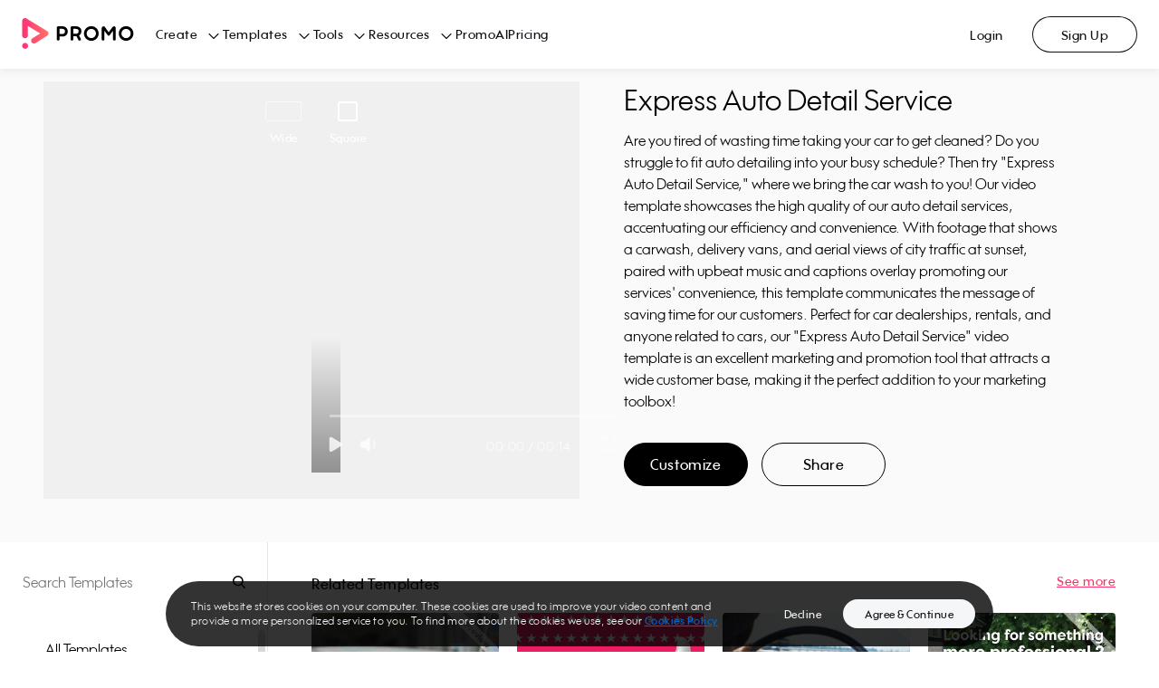

--- FILE ---
content_type: text/html; charset=utf-8
request_url: https://promo.com/templates/video/express-auto-detail-service?aspect_ratio=square&category=books
body_size: 30655
content:
<!DOCTYPE html><html><head prefix="og: http://ogp.me/ns# fb: http://ogp.me/ns/fb# slidely: http://ogp.me/ns/fb/slidely#"><meta charSet="utf-8"/><meta name="viewport" content="width=device-width, initial-scale=1.0, maximum-scale=1.0, user-scalable=0"/><title>Express Auto Detail Service | PromoAI Template</title><meta http-equiv="X-UA-Compatible" content="IE=edge"/><meta property="fb:app_id" content="255083304564274"/><meta name="pinterest" content="nohover"/><meta property="og:updated_time" content="1769773426"/><meta property="og:url" content="https://promo.com/templates/video/express-auto-detail-service"/><meta property="og:title" content="Express Auto Detail Service | PromoAI Template"/><meta property="og:description" content="Are you tired of wasting time taking your car to get cleaned? Do you struggle to fit auto detailing into your busy schedule? Then try &quot;Express Auto Detail Service,&quot; where we bring the car wash to you! Our video template showcases the high quality of our auto detail services, accentuating our efficiency and convenience. With footage that shows a carwash, delivery vans, and aerial views of city traffic at sunset, paired with upbeat music and captions overlay promoting our services&#x27; convenience, this template communicates the message of saving time for our customers. Perfect for car dealerships, rentals, and anyone related to cars, our &quot;Express Auto Detail Service&quot; video template is an excellent marketing and promotion tool that attracts a wide customer base, making it the perfect addition to your marketing toolbox!"/><meta property="og:type" content="object"/><meta property="og:image" content="https://ak01-promo-cdn.slidely.com/promoVideos/thumbnail/share?url=https%3A%2F%2Fez-media.s3.amazonaws.com%2Fmedia%2Fvideos%2Fe1%2F4f%2Fthumbs%2Fe14f71447c9abb6d457534297a772ac3--thumb-0.jpg&amp;for=facebook&amp;dv=4"/><meta property="og:image:width" content="1200"/><meta property="og:image:height" content="630"/><meta property="og:site_name" content="Promo.com"/><meta property="twitter:card" content="summary_large_image"/><meta property="twitter:site" content="@promodotcom"/><meta property="twitter:title" content="Express Auto Detail Service | PromoAI Template"/><meta property="twitter:description" content="Are you tired of wasting time taking your car to get cleaned? Do you struggle to fit auto detailing into your busy schedule? Then try &quot;Express Auto Detail Service,&quot; where we bring the car wash to you! Our video template showcases the high quality of our auto detail services, accentuating our efficiency and convenience. With footage that shows a carwash, delivery vans, and aerial views of city traffic at sunset, paired with upbeat music and captions overlay promoting our services&#x27; convenience, this template communicates the message of saving time for our customers. Perfect for car dealerships, rentals, and anyone related to cars, our &quot;Express Auto Detail Service&quot; video template is an excellent marketing and promotion tool that attracts a wide customer base, making it the perfect addition to your marketing toolbox!"/><meta property="twitter:image:src" content="https://ak03-promo-cdn.slidely.com/promoVideos/thumbnail/share?url=https%3A%2F%2Fez-media.s3.amazonaws.com%2Fmedia%2Fvideos%2Fe1%2F4f%2Fthumbs%2Fe14f71447c9abb6d457534297a772ac3--thumb-0.jpg&amp;for=twitter&amp;dv=4"/><meta property="twitter:app:name:iphone" content="Promo: Marketing Video Maker"/><meta property="twitter:app:id:iphone" content="1304321154"/><meta property="twitter:app:name:ipad" content="Promo: Marketing Video Maker"/><meta property="twitter:app:id:ipad" content="1304321154"/><meta property="twitter:app:name:googleplay" content="Promo: Marketing Video Maker"/><meta property="twitter:app:id:googleplay" content="com.promo.mobile"/><meta property="twitter:app:url:googleplay" content="https://play.google.com/store/apps/details?id=com.promo.mobile"/><meta property="al:ios:url" content="app.promo://home"/><meta property="al:ios:app_store_id" content="1304321154"/><meta property="al:ios:app_name" content="Promo: Marketing Video Maker"/><meta property="al:android:url" content="app.promo://home"/><meta property="al:android:app_name" content="Promo: Marketing Video Maker"/><meta property="al:android:package" content="com.promo.mobile"/><meta name="description" content="Are you tired of wasting time taking your car to get cleaned? Do you struggle to fit auto detailing into your busy schedule? Then try &quot;Express Auto Detail Service,&quot; where we bring the car wash to you! Our video template showcases the high quality of our auto detail services, accentuating our efficiency and convenience. With footage that shows a carwash, delivery vans, and aerial views of city traffic at sunset, paired with upbeat music and captions overlay promoting our services&#x27; convenience, this template communicates the message of saving time for our customers. Perfect for car dealerships, rentals, and anyone related to cars, our &quot;Express Auto Detail Service&quot; video template is an excellent marketing and promotion tool that attracts a wide customer base, making it the perfect addition to your marketing toolbox!"/><meta name="google-site-verification" content="owBbwE2Jpf1zouzyBXMiFsLdRuRIE-e7VszdQME0nc0"/><meta name="msvalidate.01" content="98B8921FA6E0B0A1985DA9E30A4E88F4"/><link href="https://promo.com/templates/video/express-auto-detail-service" rel="canonical"/><link href="https://promo.com/templates/video/express-auto-detail-service" hrefLang="x-default" rel="alternate"/><script type="application/ld+json">{"@context":"https://schema.org","@type":"VideoObject","name":"Express Auto Detail Service","description":"Are you tired of wasting time taking your car to get cleaned? Do you struggle to fit auto detailing into your busy schedule? Then try \"Express Auto Detail Service,\" where we bring the car wash to you! Our video template showcases the high quality of our auto detail services, accentuating our efficiency and convenience. With footage that shows a carwash, delivery vans, and aerial views of city traffic at sunset, paired with upbeat music and captions overlay promoting our services' convenience, this template communicates the message of saving time for our customers. Perfect for car dealerships, rentals, and anyone related to cars, our \"Express Auto Detail Service\" video template is an excellent marketing and promotion tool that attracts a wide customer base, making it the perfect addition to your marketing toolbox!","thumbnailUrl":["https://ak03-promo-cdn.slidely.com/collections/videos/61/c8/61c84394356acb5e5f47ebc0--thumb-small.jpg?dv=4"],"uploadDate":"2026-01-30T11:43:46.556Z","contentUrl":"https://ak01-video-cdn.slidely.com/promoVideos/videos/61/c8/61c84394356acb5e5f47ebc0/preview.mp4?dv=4"}</script><script type="application/ld+json">{"@context":"https://schema.org","@type":"BreadcrumbList","itemListElement":[{"type":"ListItem","position":1,"name":"Home","item":"https://promo.com/?utm_content=templatePage_breadcrumbs"},{"type":"ListItem","position":2,"name":"All templates","item":"https://promo.com/templates?utm_content=templatePage_breadcrumbs"},{"type":"ListItem","position":3,"name":"Books","item":"/templates/books?aspect_ratio=all&sort_order=most_popular&utm_content=templatePage_breadcrumbs"},{"type":"ListItem","position":4,"name":"Express Auto Detail Service","item":"/templates/video/express-auto-detail-service?aspect_ratio=square&category=books"}]}</script><meta name="next-head-count" content="40"/><link rel="preconnect" href="https://s.pinimg.com"/><link rel="preconnect" href="https://www.googletagmanager.com"/><link href="/favicons/favicon16x16.png" rel="icon" type="image/png" sizes="16x16"/><link href="/favicons/favicon32x32.png" rel="icon" type="image/png" sizes="32x32"/><link href="/favicons/favicon96x96.png" rel="icon" type="image/png" sizes="96x96"/><link href="/favicons/favicon120x120.png" rel="icon" type="image/png" sizes="120x120"/><link href="/favicons/favicon152x152.png" rel="icon" type="image/png" sizes="152x152"/><link href="/favicons/favicon167x167.png" rel="icon" type="image/png" sizes="167x167"/><link href="/favicons/favicon180x180.png" rel="apple-touch-icon" type="image/png" sizes="180x180"/><link rel="preload" href="https://ak02-promo-cdn.slidely.com/next/_next/static/css/04abf8baaa812207.css" as="style"/><link rel="stylesheet" href="https://ak02-promo-cdn.slidely.com/next/_next/static/css/04abf8baaa812207.css" data-n-g=""/><link rel="preload" href="https://ak02-promo-cdn.slidely.com/next/_next/static/css/6d80849d0c9c1475.css" as="style"/><link rel="stylesheet" href="https://ak02-promo-cdn.slidely.com/next/_next/static/css/6d80849d0c9c1475.css" data-n-p=""/><noscript data-n-css=""></noscript><script defer="" nomodule="" src="https://ak02-promo-cdn.slidely.com/next/_next/static/chunks/polyfills-c67a75d1b6f99dc8.js"></script><script src="https://ak02-promo-cdn.slidely.com/next/_next/static/chunks/webpack-f3997cba08c41769.js" defer=""></script><script src="https://ak02-promo-cdn.slidely.com/next/_next/static/chunks/framework-2ea8c17f7ea07c81.js" defer=""></script><script src="https://ak02-promo-cdn.slidely.com/next/_next/static/chunks/main-6c4874ab5076bb95.js" defer=""></script><script src="https://ak02-promo-cdn.slidely.com/next/_next/static/chunks/pages/_app-eb59b13ffb533a25.js" defer=""></script><script src="https://ak02-promo-cdn.slidely.com/next/_next/static/chunks/75fc9c18-55217e80064ded2b.js" defer=""></script><script src="https://ak02-promo-cdn.slidely.com/next/_next/static/chunks/ea88be26-43b75960b55a0567.js" defer=""></script><script src="https://ak02-promo-cdn.slidely.com/next/_next/static/chunks/fcc27f93-b6edee38bbc8438a.js" defer=""></script><script src="https://ak02-promo-cdn.slidely.com/next/_next/static/chunks/29107295-4a69275373f23f88.js" defer=""></script><script src="https://ak02-promo-cdn.slidely.com/next/_next/static/chunks/5ce6bf4a-7edc4eb240d88ed1.js" defer=""></script><script src="https://ak02-promo-cdn.slidely.com/next/_next/static/chunks/341f6a87-d30b2f971806eaa2.js" defer=""></script><script src="https://ak02-promo-cdn.slidely.com/next/_next/static/chunks/2510-d7028bdb9105edb6.js" defer=""></script><script src="https://ak02-promo-cdn.slidely.com/next/_next/static/chunks/8550-68072ea796d9cb51.js" defer=""></script><script src="https://ak02-promo-cdn.slidely.com/next/_next/static/chunks/60-e7662bc8173c2cdb.js" defer=""></script><script src="https://ak02-promo-cdn.slidely.com/next/_next/static/chunks/7851-f306ba7c47a6b37f.js" defer=""></script><script src="https://ak02-promo-cdn.slidely.com/next/_next/static/chunks/5660-169b1daec298021d.js" defer=""></script><script src="https://ak02-promo-cdn.slidely.com/next/_next/static/chunks/9878-9d6bf0ea022e43a7.js" defer=""></script><script src="https://ak02-promo-cdn.slidely.com/next/_next/static/chunks/4969-f5cfff0795975f66.js" defer=""></script><script src="https://ak02-promo-cdn.slidely.com/next/_next/static/chunks/6455-cae91316c79bf606.js" defer=""></script><script src="https://ak02-promo-cdn.slidely.com/next/_next/static/chunks/1476-6f00d5a27c927ea4.js" defer=""></script><script src="https://ak02-promo-cdn.slidely.com/next/_next/static/chunks/5566-b816bd91ea08e1b6.js" defer=""></script><script src="https://ak02-promo-cdn.slidely.com/next/_next/static/chunks/2913-8f38b74b3c23150d.js" defer=""></script><script src="https://ak02-promo-cdn.slidely.com/next/_next/static/chunks/6743-10aaed1e63840dde.js" defer=""></script><script src="https://ak02-promo-cdn.slidely.com/next/_next/static/chunks/6530-21a69d39415c9fc8.js" defer=""></script><script src="https://ak02-promo-cdn.slidely.com/next/_next/static/chunks/pages/templates/video/%5Bvideo%5D-d04613c55ff92854.js" defer=""></script><script src="https://ak02-promo-cdn.slidely.com/next/_next/static/1850346c52738dc893a51fde1636978fa806d6bf/_buildManifest.js" defer=""></script><script src="https://ak02-promo-cdn.slidely.com/next/_next/static/1850346c52738dc893a51fde1636978fa806d6bf/_ssgManifest.js" defer=""></script></head><body itemscope="" itemType="http://schema.org/WebPage"><div id="__next" data-reactroot=""><div class="promo-layout"><div data-qaid="promo-header" class="promo-header"><header class="mobile-header"><div class="mobile-top-header mobile-top-header--shadow"><a href="/planner/my-calendar" aria-label="Go to home"><span class="mobile-top-header__logo"></span></a></div><span class="hamburger-button" data-qaid="header_mobile_button"><span class="hamburger-button__line"></span><span class="hamburger-button__line"></span><span class="hamburger-button__line"></span></span><div class="mobile-header-menu"><ul class="mobile-header-menu__list"><li class="mobile-header-menu__item text-title-medium"><a href="/" class="mobile-header-menu__link">Home</a></li><li class="mobile-header-menu__item text-title-medium" data-qaid="sidebar_menu_item_create">Create<div class="promo__icon Dark01-bg promo__icon--large" style="-webkit-mask-image:url(&#x27;https://ak03-cdn.slidely.com/static/promo-design-system/assets/img/Icons/16/ic16-chevron-right.svg?ver=2.1&#x27;);mask-image:url(&#x27;https://ak03-cdn.slidely.com/static/promo-design-system/assets/img/Icons/16/ic16-chevron-right.svg?ver=2.1&#x27;)"></div></li><li class="mobile-header-menu__item text-title-medium" data-qaid="sidebar_menu_item_templates">Templates<div class="promo__icon Dark01-bg promo__icon--large" style="-webkit-mask-image:url(&#x27;https://ak03-cdn.slidely.com/static/promo-design-system/assets/img/Icons/16/ic16-chevron-right.svg?ver=2.1&#x27;);mask-image:url(&#x27;https://ak03-cdn.slidely.com/static/promo-design-system/assets/img/Icons/16/ic16-chevron-right.svg?ver=2.1&#x27;)"></div></li><li class="mobile-header-menu__item text-title-medium" data-qaid="sidebar_menu_item_tools">Tools<div class="promo__icon Dark01-bg promo__icon--large" style="-webkit-mask-image:url(&#x27;https://ak03-cdn.slidely.com/static/promo-design-system/assets/img/Icons/16/ic16-chevron-right.svg?ver=2.1&#x27;);mask-image:url(&#x27;https://ak03-cdn.slidely.com/static/promo-design-system/assets/img/Icons/16/ic16-chevron-right.svg?ver=2.1&#x27;)"></div></li><li class="mobile-header-menu__item text-title-medium" data-qaid="sidebar_menu_item_resources">Resources<div class="promo__icon Dark01-bg promo__icon--large" style="-webkit-mask-image:url(&#x27;https://ak03-cdn.slidely.com/static/promo-design-system/assets/img/Icons/16/ic16-chevron-right.svg?ver=2.1&#x27;);mask-image:url(&#x27;https://ak03-cdn.slidely.com/static/promo-design-system/assets/img/Icons/16/ic16-chevron-right.svg?ver=2.1&#x27;)"></div></li><li class="mobile-header-menu__item text-title-medium" data-qaid="sidebar_menu_item_promoai"><a href="/planner/my-calendar" class="mobile-header-menu__link">PromoAI</a></li><li class="mobile-header-menu__item text-title-medium" data-qaid="sidebar_menu_item_pricing"><a href="/pricing" class="mobile-header-menu__link">Pricing</a></li><li class="mobile-header-menu__item text-title-medium"><span class="mobile-header-menu__link">Login</span></li><li class="mobile-header-menu__item text-title-medium"><span class="mobile-header-menu__link">Sign Up</span></li></ul><a href="/create" class="promo__button mobile-header-menu__start-now promo__button--default promo__button--primary-blue promo__button--large promo__button--filled false--left isLink" data-qaid="">Start Now</a></div><div class="mobile-header-sub-menu"><span class="mobile-header-sub-menu__header"><div class="promo__icon mobile-header-sub-menu__back Dark01-bg promo__icon--large" style="-webkit-mask-image:url(&#x27;https://ak03-cdn.slidely.com/static/promo-design-system/assets/img/Icons/16/ic16-chevron-left.svg?ver=2.1&#x27;);mask-image:url(&#x27;https://ak03-cdn.slidely.com/static/promo-design-system/assets/img/Icons/16/ic16-chevron-left.svg?ver=2.1&#x27;)"></div><span class="mobile-header-sub-menu__title text-title-medium">Create</span></span><span class="mobile-header-sub-menu__header-separator"></span><ul data-qaid="promo-accordion" class="promo-accordion mobile-header-sub-menu__items"><li class="accordion-item"><div class="accordion-item__header"><h2 class="accordion-item__title text-headline-micro">Social Media</h2><div class="promo__icon accordion-item__arrow Dark01-bg promo__icon--medium" style="-webkit-mask-image:url(&#x27;https://ak03-cdn.slidely.com/static/promo-design-system/assets/img/Icons/16/ic16-chevron-down.svg?ver=2.1&#x27;);mask-image:url(&#x27;https://ak03-cdn.slidely.com/static/promo-design-system/assets/img/Icons/16/ic16-chevron-down.svg?ver=2.1&#x27;)"></div></div><div class="accordion-item__panel" style="height:0px;overflow:hidden" aria-hidden="true"><div><div class="accordion-item__content text-title-small"><ul class="header-links"><li class="header-links__item"><a href="/tools/calendar/june" class="header-links__link">Daily Calendar Videos</a></li><li class="header-links__item"><a href="/for/facebook/videos" class="header-links__link">Facebook Videos</a></li><li class="header-links__item"><a href="/for/instagram/videos" class="header-links__link">Instagram Videos</a></li><li class="header-links__item"><a href="/for/youtube/videos" class="header-links__link">YouTube Videos</a></li><li class="header-links__item"><a href="/for/youtube/intros" class="header-links__link">YouTube Intro Videos</a></li></ul></div></div></div></li><li class="accordion-item"><div class="accordion-item__header"><h2 class="accordion-item__title text-headline-micro">Industries</h2><div class="promo__icon accordion-item__arrow Dark01-bg promo__icon--medium" style="-webkit-mask-image:url(&#x27;https://ak03-cdn.slidely.com/static/promo-design-system/assets/img/Icons/16/ic16-chevron-down.svg?ver=2.1&#x27;);mask-image:url(&#x27;https://ak03-cdn.slidely.com/static/promo-design-system/assets/img/Icons/16/ic16-chevron-down.svg?ver=2.1&#x27;)"></div></div><div class="accordion-item__panel" style="height:0px;overflow:hidden" aria-hidden="true"><div><div class="accordion-item__content text-title-small"><ul class="header-links"><li class="header-links__item"><a href="/for/real-estate-videos" class="header-links__link">Real Estate Videos</a></li><li class="header-links__item"><a href="/for/fitness" class="header-links__link">Fitness Videos</a></li><li class="header-links__item"><a href="/for/fashion" class="header-links__link">Fashion Videos</a></li><li class="header-links__item"><a href="/for/restaurants" class="header-links__link">Restaurant Videos</a></li><li class="header-links__item"><a href="/for/travel" class="header-links__link">Travel Videos</a></li></ul></div></div></div></li><li class="accordion-item"><div class="accordion-item__header"><h2 class="accordion-item__title text-headline-micro">Marketing</h2><div class="promo__icon accordion-item__arrow Dark01-bg promo__icon--medium" style="-webkit-mask-image:url(&#x27;https://ak03-cdn.slidely.com/static/promo-design-system/assets/img/Icons/16/ic16-chevron-down.svg?ver=2.1&#x27;);mask-image:url(&#x27;https://ak03-cdn.slidely.com/static/promo-design-system/assets/img/Icons/16/ic16-chevron-down.svg?ver=2.1&#x27;)"></div></div><div class="accordion-item__panel" style="height:0px;overflow:hidden" aria-hidden="true"><div><div class="accordion-item__content text-title-small"><ul class="header-links"><li class="header-links__item"><a href="/for/commercials" class="header-links__link">Commercial Maker</a></li><li class="header-links__item"><a href="/for/facebook/story-ads" class="header-links__link">Facebook Story Ads</a></li><li class="header-links__item"><a href="/for/instagram/story-ads" class="header-links__link">Instagram Story Ads</a></li><li class="header-links__item"><a href="/for/linkedin/ads" class="header-links__link">LinkedIn Video Ads</a></li><li class="header-links__item"><a href="/for/youtube/ads" class="header-links__link">YouTube Ads</a></li><li class="header-links__item"><a href="/for/promo-videos" class="header-links__link">Promo Videos</a></li></ul></div></div></div></li><li class="accordion-item"><div class="accordion-item__header"><h2 class="accordion-item__title text-headline-micro">E-commerce</h2><div class="promo__icon accordion-item__arrow Dark01-bg promo__icon--medium" style="-webkit-mask-image:url(&#x27;https://ak03-cdn.slidely.com/static/promo-design-system/assets/img/Icons/16/ic16-chevron-down.svg?ver=2.1&#x27;);mask-image:url(&#x27;https://ak03-cdn.slidely.com/static/promo-design-system/assets/img/Icons/16/ic16-chevron-down.svg?ver=2.1&#x27;)"></div></div><div class="accordion-item__panel" style="height:0px;overflow:hidden" aria-hidden="true"><div><div class="accordion-item__content text-title-small"><ul class="header-links"><li class="header-links__item"><a href="/for/ecommerce" class="header-links__link">E-commerce Ads</a></li><li class="header-links__item"><a href="/for/amazon/ads" class="header-links__link">Amazon Video Ads</a></li></ul></div></div></div></li></ul></div><div class="mobile-header-sub-menu"><span class="mobile-header-sub-menu__header"><div class="promo__icon mobile-header-sub-menu__back Dark01-bg promo__icon--large" style="-webkit-mask-image:url(&#x27;https://ak03-cdn.slidely.com/static/promo-design-system/assets/img/Icons/16/ic16-chevron-left.svg?ver=2.1&#x27;);mask-image:url(&#x27;https://ak03-cdn.slidely.com/static/promo-design-system/assets/img/Icons/16/ic16-chevron-left.svg?ver=2.1&#x27;)"></div><span class="mobile-header-sub-menu__title text-title-medium">Templates</span></span><span class="mobile-header-sub-menu__header-separator"></span><ul data-qaid="promo-accordion" class="promo-accordion mobile-header-sub-menu__items"><li class="accordion-item"><div class="accordion-item__header"><h2 class="accordion-item__title text-headline-micro">Trending Now</h2><div class="promo__icon accordion-item__arrow Dark01-bg promo__icon--medium" style="-webkit-mask-image:url(&#x27;https://ak03-cdn.slidely.com/static/promo-design-system/assets/img/Icons/16/ic16-chevron-down.svg?ver=2.1&#x27;);mask-image:url(&#x27;https://ak03-cdn.slidely.com/static/promo-design-system/assets/img/Icons/16/ic16-chevron-down.svg?ver=2.1&#x27;)"></div></div><div class="accordion-item__panel" style="height:0px;overflow:hidden" aria-hidden="true"><div><div class="accordion-item__content text-title-small"><ul class="header-links"><li class="header-links__item"><a href="/templates/holidays?aspect_ratio=all&amp;keyword=Vacation%2CWinter%2CNew+Year%27s+Day%2CNew+Year%27s+Eve%2CHolidays%2CThanksgiving%2CCinco+de+mayo%2CSummer+Vacation%2Cchristmas%2Cthanksgiving%2Cchinese+new+year%2Ceaster%2Cmemorial-day%2Cindependence-day%2Clabor-day%2Challoween%2Cnew+years%2CAsia+Vacation%2CSki+Vacation%2CWinter+Vacation&amp;sort_order=newest" class="header-links__link">Holiday Templates</a></li><li class="header-links__item"><a href="/templates/search?aspect_ratio=all&amp;keyword=video+ads&amp;sort_order=most_popular" class="header-links__link">Video Ads</a></li><li class="header-links__item"><a href="/templates/inspirational" class="header-links__link">Motivational &amp; Inspirational</a></li><li class="header-links__item"><a href="/templates/search?aspect_ratio=all&amp;keyword=birthday+greetings&amp;sort_order=most_popular" class="header-links__link">Birthday Greetings</a></li><li class="header-links__item"><a href="/templates/search?aspect_ratio=all&amp;keyword=listicles&amp;sort_order=most_popular" class="header-links__link">Listicles</a></li></ul></div></div></div></li><li class="accordion-item"><div class="accordion-item__header"><h2 class="accordion-item__title text-headline-micro">Marketing</h2><div class="promo__icon accordion-item__arrow Dark01-bg promo__icon--medium" style="-webkit-mask-image:url(&#x27;https://ak03-cdn.slidely.com/static/promo-design-system/assets/img/Icons/16/ic16-chevron-down.svg?ver=2.1&#x27;);mask-image:url(&#x27;https://ak03-cdn.slidely.com/static/promo-design-system/assets/img/Icons/16/ic16-chevron-down.svg?ver=2.1&#x27;)"></div></div><div class="accordion-item__panel" style="height:0px;overflow:hidden" aria-hidden="true"><div><div class="accordion-item__content text-title-small"><ul class="header-links"><li class="header-links__item"><a href="/templates/marketing-videos?aspect_ratio=all&amp;sort_order=most_popular" class="header-links__link">Sales &amp; Promotions</a></li><li class="header-links__item"><a href="/templates/6-seconds?aspect_ratio=all&amp;sort_order=most_popular" class="header-links__link">Short Ads</a></li><li class="header-links__item"><a href="/templates/search?aspect_ratio=all&amp;keyword=slideshow&amp;sort_order=most_popular" class="header-links__link">Slideshows</a></li></ul></div></div></div></li><li class="accordion-item"><div class="accordion-item__header"><h2 class="accordion-item__title text-headline-micro">Industries</h2><div class="promo__icon accordion-item__arrow Dark01-bg promo__icon--medium" style="-webkit-mask-image:url(&#x27;https://ak03-cdn.slidely.com/static/promo-design-system/assets/img/Icons/16/ic16-chevron-down.svg?ver=2.1&#x27;);mask-image:url(&#x27;https://ak03-cdn.slidely.com/static/promo-design-system/assets/img/Icons/16/ic16-chevron-down.svg?ver=2.1&#x27;)"></div></div><div class="accordion-item__panel" style="height:0px;overflow:hidden" aria-hidden="true"><div><div class="accordion-item__content text-title-small"><ul class="header-links"><li class="header-links__item"><a href="/templates/real-estate?aspect_ratio=all&amp;sort_order=most_popular" class="header-links__link">Real Estate</a></li><li class="header-links__item"><a href="/templates/health-fitness?aspect_ratio=all&amp;sort_order=most_popular" class="header-links__link">Health &amp; Fitness</a></li><li class="header-links__item"><a href="/templates/beauty-care?aspect_ratio=all&amp;sort_order=most_popular" class="header-links__link">Beauty &amp; Care</a></li><li class="header-links__item"><a href="/templates/food-beverages?aspect_ratio=all&amp;sort_order=most_popular" class="header-links__link">Food &amp; Drink</a></li><li class="header-links__item"><a href="/templates/ecommerce-online-stores?aspect_ratio=all&amp;sort_order=most_popular" class="header-links__link">E-commerce &amp; Retail</a></li><li class="header-links__item"><a href="/templates/recruiting-hr?aspect_ratio=vertical&amp;sort_order=most_popular" class="header-links__link">Recruiting &amp; HR</a></li><li class="header-links__item"><a href="/templates/search?aspect_ratio=all&amp;keyword=education&amp;sort_order=most_popular" class="header-links__link">Education</a></li></ul></div></div></div></li><li class="accordion-item"><div class="accordion-item__header"><h2 class="accordion-item__title text-headline-micro">Social Media</h2><div class="promo__icon accordion-item__arrow Dark01-bg promo__icon--medium" style="-webkit-mask-image:url(&#x27;https://ak03-cdn.slidely.com/static/promo-design-system/assets/img/Icons/16/ic16-chevron-down.svg?ver=2.1&#x27;);mask-image:url(&#x27;https://ak03-cdn.slidely.com/static/promo-design-system/assets/img/Icons/16/ic16-chevron-down.svg?ver=2.1&#x27;)"></div></div><div class="accordion-item__panel" style="height:0px;overflow:hidden" aria-hidden="true"><div><div class="accordion-item__content text-title-small"><ul class="header-links"><li class="header-links__item"><a href="/templates/facebook-ads" class="header-links__link">Facebook</a></li><li class="header-links__item"><a href="/templates/instagram-ads?aspect_ratio=square&amp;sort_order=most_popular" class="header-links__link">Instagram</a></li><li class="header-links__item"><a href="/templates/search?aspect_ratio=vertical&amp;keyword=tiktok&amp;sort_order=most_popular" class="header-links__link">TikTok</a></li><li class="header-links__item"><a href="/templates/youtube-ads?aspect_ratio=wide&amp;sort_order=most_popular" class="header-links__link">YouTube</a></li><li class="header-links__item"><a href="/templates/vertical-videos?aspect_ratio=vertical&amp;keyword=vertical%20video%20templates%2Cvertical%20video%20ad%20templates%2Cfacebook%20vertical%20video%20ads%20templates%2Cyoutube%20vertical%20video%20ads%20templates%2Cinstagram%20vertical%20video%20ads%20templates%2Cfblandingpage%2CSocial%20Marketing&amp;sort_order=most_popular" class="header-links__link">Stories</a></li></ul></div></div></div></li><li class="accordion-item"><div class="accordion-item__header"><h2 class="accordion-item__title text-headline-micro">Formats</h2><div class="promo__icon accordion-item__arrow Dark01-bg promo__icon--medium" style="-webkit-mask-image:url(&#x27;https://ak03-cdn.slidely.com/static/promo-design-system/assets/img/Icons/16/ic16-chevron-down.svg?ver=2.1&#x27;);mask-image:url(&#x27;https://ak03-cdn.slidely.com/static/promo-design-system/assets/img/Icons/16/ic16-chevron-down.svg?ver=2.1&#x27;)"></div></div><div class="accordion-item__panel" style="height:0px;overflow:hidden" aria-hidden="true"><div><div class="accordion-item__content text-title-small"><ul class="header-links"><li class="header-links__item"><a href="/templates/meme?aspect_ratio=all&amp;sort_order=most_popular" class="header-links__link">Meme Videos</a></li><li class="header-links__item"><a href="/templates/6-seconds?aspect_ratio=all&amp;sort_order=most_popular" class="header-links__link">6 Second Videos</a></li><li class="header-links__item"><a href="/templates/search?aspect_ratio=all&amp;keyword=youtube%20intro&amp;sort_order=most_popular" class="header-links__link">YouTube Intros</a></li><li class="header-links__item"><a href="/templates/Listical%20Videos%20?aspect_ratio=all&amp;sort_order=most_popular" class="header-links__link">Listicles</a></li><li class="header-links__item"><a href="/templates/inspirational?aspect_ratio=all&amp;sort_order=most_popular" class="header-links__link">Inspirational &amp; Quotes</a></li></ul></div></div></div></li></ul></div><div class="mobile-header-sub-menu"><span class="mobile-header-sub-menu__header"><div class="promo__icon mobile-header-sub-menu__back Dark01-bg promo__icon--large" style="-webkit-mask-image:url(&#x27;https://ak03-cdn.slidely.com/static/promo-design-system/assets/img/Icons/16/ic16-chevron-left.svg?ver=2.1&#x27;);mask-image:url(&#x27;https://ak03-cdn.slidely.com/static/promo-design-system/assets/img/Icons/16/ic16-chevron-left.svg?ver=2.1&#x27;)"></div><span class="mobile-header-sub-menu__title text-title-medium">Tools</span></span><span class="mobile-header-sub-menu__header-separator"></span><ul data-qaid="promo-accordion" class="promo-accordion mobile-header-sub-menu__items"><li class="accordion-item"><div class="accordion-item__header"><h2 class="accordion-item__title text-headline-micro">Video Maker</h2><div class="promo__icon accordion-item__arrow Dark01-bg promo__icon--medium" style="-webkit-mask-image:url(&#x27;https://ak03-cdn.slidely.com/static/promo-design-system/assets/img/Icons/16/ic16-chevron-down.svg?ver=2.1&#x27;);mask-image:url(&#x27;https://ak03-cdn.slidely.com/static/promo-design-system/assets/img/Icons/16/ic16-chevron-down.svg?ver=2.1&#x27;)"></div></div><div class="accordion-item__panel" style="height:0px;overflow:hidden" aria-hidden="true"><div><div class="accordion-item__content text-title-small"><ul class="header-links"><li class="header-links__item"><a href="promo-ai-social-media-manager?utm_content=promo-ai-social-media-manager_header" class="header-links__link">PromoAI</a></li><li class="header-links__item"><a href="/for/online-video-maker" class="header-links__link">Online Video Maker</a></li><li class="header-links__item"><a href="/for/youtube/intros" class="header-links__link">YouTube Intro Maker</a></li><li class="header-links__item"><a href="/tools/lyric-video-maker" class="header-links__link">Lyric Video Maker</a></li><li class="header-links__item"><a href="/for/video-ad-maker" class="header-links__link">Video Ad Maker</a></li><li class="header-links__item"><a href="/tools" class="header-links__link">All Tools</a></li></ul></div></div></div></li><li class="accordion-item"><div class="accordion-item__header"><h2 class="accordion-item__title text-headline-micro">Video Editor</h2><div class="promo__icon accordion-item__arrow Dark01-bg promo__icon--medium" style="-webkit-mask-image:url(&#x27;https://ak03-cdn.slidely.com/static/promo-design-system/assets/img/Icons/16/ic16-chevron-down.svg?ver=2.1&#x27;);mask-image:url(&#x27;https://ak03-cdn.slidely.com/static/promo-design-system/assets/img/Icons/16/ic16-chevron-down.svg?ver=2.1&#x27;)"></div></div><div class="accordion-item__panel" style="height:0px;overflow:hidden" aria-hidden="true"><div><div class="accordion-item__content text-title-small"><ul class="header-links"><li class="header-links__item"><a href="/for/video-editor" class="header-links__link">Online Video Editor</a></li><li class="header-links__item"><a href="/tools/add-audio-to-video" class="header-links__link">Add Audio to Video</a></li><li class="header-links__item"><a href="/tools/online-video-cutter" class="header-links__link">Online Video Cutter</a></li><li class="header-links__item"><a href="/tools/online-mp4-editor" class="header-links__link">Online MP4 Editor</a></li><li class="header-links__item"><a href="/tools/video-compressor" class="header-links__link">Video Compressor</a></li><li class="header-links__item"><a href="/tools/add-text-to-video" class="header-links__link">Add Text to Video</a></li></ul></div></div></div></li><li class="accordion-item"><div class="accordion-item__header"><h2 class="accordion-item__title text-headline-micro">Photos</h2><div class="promo__icon accordion-item__arrow Dark01-bg promo__icon--medium" style="-webkit-mask-image:url(&#x27;https://ak03-cdn.slidely.com/static/promo-design-system/assets/img/Icons/16/ic16-chevron-down.svg?ver=2.1&#x27;);mask-image:url(&#x27;https://ak03-cdn.slidely.com/static/promo-design-system/assets/img/Icons/16/ic16-chevron-down.svg?ver=2.1&#x27;)"></div></div><div class="accordion-item__panel" style="height:0px;overflow:hidden" aria-hidden="true"><div><div class="accordion-item__content text-title-small"><ul class="header-links"><li class="header-links__item"><a href="/tools/photo-editor" class="header-links__link">Free Photo Editor</a></li><li class="header-links__item"><a href="/tools/image-resizer" class="header-links__link">Image Resizer</a></li><li class="header-links__item"><a href="/tools/collage-maker" class="header-links__link">Free Online Collage Maker</a></li><li class="header-links__item"><a href="/tools/photos-to-video-maker" class="header-links__link">Photos to Video Maker</a></li><li class="header-links__item"><a href="/tools/youtube-thumbnail-maker" class="header-links__link">YouTube Thumbnail Maker</a></li><li class="header-links__item"><a href="/tools/meme-maker" class="header-links__link">Meme Maker</a></li></ul></div></div></div></li><li class="accordion-item"><div class="accordion-item__header"><h2 class="accordion-item__title text-headline-micro">GIF</h2><div class="promo__icon accordion-item__arrow Dark01-bg promo__icon--medium" style="-webkit-mask-image:url(&#x27;https://ak03-cdn.slidely.com/static/promo-design-system/assets/img/Icons/16/ic16-chevron-down.svg?ver=2.1&#x27;);mask-image:url(&#x27;https://ak03-cdn.slidely.com/static/promo-design-system/assets/img/Icons/16/ic16-chevron-down.svg?ver=2.1&#x27;)"></div></div><div class="accordion-item__panel" style="height:0px;overflow:hidden" aria-hidden="true"><div><div class="accordion-item__content text-title-small"><ul class="header-links"><li class="header-links__item"><a href="/tools/video-to-gif" class="header-links__link">Video to GIF Maker</a></li><li class="header-links__item"><a href="/tools/add-text-to-gif" class="header-links__link">Add Text to GIF</a></li><li class="header-links__item"><a href="/tools/gif-editor" class="header-links__link">GIF Editor</a></li><li class="header-links__item"><a href="/tools/happy-birthday-gif-maker" class="header-links__link">Happy Birthday GIF</a></li><li class="header-links__item"><a href="/tools/merry-christmas-gif-maker" class="header-links__link">Merry Christmas GIF</a></li></ul></div></div></div></li><li class="accordion-item"><div class="accordion-item__header"><h2 class="accordion-item__title text-headline-micro">More</h2><div class="promo__icon accordion-item__arrow Dark01-bg promo__icon--medium" style="-webkit-mask-image:url(&#x27;https://ak03-cdn.slidely.com/static/promo-design-system/assets/img/Icons/16/ic16-chevron-down.svg?ver=2.1&#x27;);mask-image:url(&#x27;https://ak03-cdn.slidely.com/static/promo-design-system/assets/img/Icons/16/ic16-chevron-down.svg?ver=2.1&#x27;)"></div></div><div class="accordion-item__panel" style="height:0px;overflow:hidden" aria-hidden="true"><div><div class="accordion-item__content text-title-small"><ul class="header-links"><li class="header-links__item"><a href="/tools/calendar/june" class="header-links__link">Social Media Calendar</a></li><li class="header-links__item"><a href="/tools/video-production-cost-estimator" class="header-links__link">Video Production Cost Estimator</a></li><li class="header-links__item"><a href="/tools/facebook-ad-budget-calculator" class="header-links__link">Facebook Ad Budget Calculator</a></li><li class="header-links__item"><a href="/tools/facebook-ads-troubleshooter" class="header-links__link">Facebook Ads Troubleshooter</a></li><li class="header-links__item"><a href="/tools/youtube-money-calculator" class="header-links__link">YouTube Money Calculator</a></li><li class="header-links__item"><a href="/tools/ebook" class="header-links__link">Promo Marketing Ebook</a></li></ul></div></div></div></li></ul></div><div class="mobile-header-sub-menu"><span class="mobile-header-sub-menu__header"><div class="promo__icon mobile-header-sub-menu__back Dark01-bg promo__icon--large" style="-webkit-mask-image:url(&#x27;https://ak03-cdn.slidely.com/static/promo-design-system/assets/img/Icons/16/ic16-chevron-left.svg?ver=2.1&#x27;);mask-image:url(&#x27;https://ak03-cdn.slidely.com/static/promo-design-system/assets/img/Icons/16/ic16-chevron-left.svg?ver=2.1&#x27;)"></div><span class="mobile-header-sub-menu__title text-title-medium">Resources</span></span><span class="mobile-header-sub-menu__header-separator"></span><ul data-qaid="promo-accordion" class="promo-accordion mobile-header-sub-menu__items"><li class="accordion-item"><div class="accordion-item__header"><h2 class="accordion-item__title text-headline-micro">Learn</h2><div class="promo__icon accordion-item__arrow Dark01-bg promo__icon--medium" style="-webkit-mask-image:url(&#x27;https://ak03-cdn.slidely.com/static/promo-design-system/assets/img/Icons/16/ic16-chevron-down.svg?ver=2.1&#x27;);mask-image:url(&#x27;https://ak03-cdn.slidely.com/static/promo-design-system/assets/img/Icons/16/ic16-chevron-down.svg?ver=2.1&#x27;)"></div></div><div class="accordion-item__panel" style="height:0px;overflow:hidden" aria-hidden="true"><div><div class="accordion-item__content text-title-small"><ul class="header-links"><li class="header-links__item"><a href="/blog" class="header-links__link">Blog</a></li><li class="header-links__item"><a href="/learn" class="header-links__link">Promo Academy</a></li><li class="header-links__item"><a href="https://support.promo.com/en" class="header-links__link">Knowledge base</a></li><li class="header-links__item"><a href="/faq" class="header-links__link">FAQ</a></li></ul></div></div></div></li><li class="accordion-item"><div class="accordion-item__header"><h2 class="accordion-item__title text-headline-micro">Tips &amp; Tutorials</h2><div class="promo__icon accordion-item__arrow Dark01-bg promo__icon--medium" style="-webkit-mask-image:url(&#x27;https://ak03-cdn.slidely.com/static/promo-design-system/assets/img/Icons/16/ic16-chevron-down.svg?ver=2.1&#x27;);mask-image:url(&#x27;https://ak03-cdn.slidely.com/static/promo-design-system/assets/img/Icons/16/ic16-chevron-down.svg?ver=2.1&#x27;)"></div></div><div class="accordion-item__panel" style="height:0px;overflow:hidden" aria-hidden="true"><div><div class="accordion-item__content text-title-small"><ul class="header-links"><li class="header-links__item"><a href="/blog/video-marketing-101" class="header-links__link">Video Marketing 101</a></li><li class="header-links__item"><a href="/blog/guide-to-creating-winning-videos" class="header-links__link">How to create winning videos</a></li><li class="header-links__item"><a href="/blog/7-things-you-didnt-know-you-can-do-with-promo" class="header-links__link">7 Things You Could Do With Promo</a></li><li class="header-links__item"><a href="/blog/how-to-add-music-to-a-video" class="header-links__link">How to Add Music to a Video</a></li><li class="header-links__item"><a href="/blog/how-to-add-subtitles-to-a-video" class="header-links__link">How to Add Subtitles to a Video</a></li><li class="header-links__item"><a href="/blog/a-complete-guide-to-video-aspect-ratios-in-2021" class="header-links__link">The Complete Guide to Video Aspect Ratios</a></li></ul></div></div></div></li></ul></div></header><header class="desktop-header desktop-header--shadow"><a href="/planner/my-calendar" aria-label="Go to home"><span class="desktop-header__logo"></span></a><ul class="header-menu desktop-header__header-menu"><li class="header-menu__item button-medium" data-qaid="header_link_create"><span class="header-menu-button header-menu__link"><a href="/create" class="header-menu-button__title button-medium">Create</a><div class="promo__icon header-menu-button__arrow Dark01-bg promo__icon--medium" style="-webkit-mask-image:url(&#x27;https://ak03-cdn.slidely.com/static/promo-design-system/assets/img/Icons/16/ic16-chevron-down.svg?ver=2.1&#x27;);mask-image:url(&#x27;https://ak03-cdn.slidely.com/static/promo-design-system/assets/img/Icons/16/ic16-chevron-down.svg?ver=2.1&#x27;)"></div><div class="header-menu-button__content"><div class="header-menu-button__inner-content"><div class="header-sub-menu header-menu__sub-menu"><div class="header-sub-menu__section"><span class="header-sub-menu__title text-headline-small">Social Media</span><ul class="header-links"><li class="header-links__item"><a href="/tools/calendar/june" class="header-links__link">Daily Calendar Videos</a></li><li class="header-links__item"><a href="/for/facebook/videos" class="header-links__link">Facebook Videos</a></li><li class="header-links__item"><a href="/for/instagram/videos" class="header-links__link">Instagram Videos</a></li><li class="header-links__item"><a href="/for/youtube/videos" class="header-links__link">YouTube Videos</a></li><li class="header-links__item"><a href="/for/youtube/intros" class="header-links__link">YouTube Intro Videos</a></li></ul></div><div class="header-sub-menu__section"><span class="header-sub-menu__title text-headline-small">Industries</span><ul class="header-links"><li class="header-links__item"><a href="/for/real-estate-videos" class="header-links__link">Real Estate Videos</a></li><li class="header-links__item"><a href="/for/fitness" class="header-links__link">Fitness Videos</a></li><li class="header-links__item"><a href="/for/fashion" class="header-links__link">Fashion Videos</a></li><li class="header-links__item"><a href="/for/restaurants" class="header-links__link">Restaurant Videos</a></li><li class="header-links__item"><a href="/for/travel" class="header-links__link">Travel Videos</a></li></ul></div><div class="header-sub-menu__section"><span class="header-sub-menu__title text-headline-small">Marketing</span><ul class="header-links"><li class="header-links__item"><a href="/for/commercials" class="header-links__link">Commercial Maker</a></li><li class="header-links__item"><a href="/for/facebook/story-ads" class="header-links__link">Facebook Story Ads</a></li><li class="header-links__item"><a href="/for/instagram/story-ads" class="header-links__link">Instagram Story Ads</a></li><li class="header-links__item"><a href="/for/linkedin/ads" class="header-links__link">LinkedIn Video Ads</a></li><li class="header-links__item"><a href="/for/youtube/ads" class="header-links__link">YouTube Ads</a></li><li class="header-links__item"><a href="/for/promo-videos" class="header-links__link">Promo Videos</a></li></ul></div><div class="header-sub-menu__section"><span class="header-sub-menu__title text-headline-small">E-commerce</span><ul class="header-links"><li class="header-links__item"><a href="/for/ecommerce" class="header-links__link">E-commerce Ads</a></li><li class="header-links__item"><a href="/for/amazon/ads" class="header-links__link">Amazon Video Ads</a></li></ul></div></div></div></div></span></li><li class="header-menu__item button-medium" data-qaid="header_link_templates"><span class="header-menu-button header-menu__link"><a href="/templates/trending?aspect_ratio=all&amp;sort_order=most_popular" class="header-menu-button__title button-medium">Templates</a><div class="promo__icon header-menu-button__arrow Dark01-bg promo__icon--medium" style="-webkit-mask-image:url(&#x27;https://ak03-cdn.slidely.com/static/promo-design-system/assets/img/Icons/16/ic16-chevron-down.svg?ver=2.1&#x27;);mask-image:url(&#x27;https://ak03-cdn.slidely.com/static/promo-design-system/assets/img/Icons/16/ic16-chevron-down.svg?ver=2.1&#x27;)"></div><div class="header-menu-button__content"><div class="header-menu-button__inner-content"><div class="header-sub-menu header-menu__sub-menu"><div class="header-sub-menu__section"><span class="header-sub-menu__title text-headline-small">Trending Now</span><ul class="header-links"><li class="header-links__item"><a href="/templates/holidays?aspect_ratio=all&amp;keyword=Vacation%2CWinter%2CNew+Year%27s+Day%2CNew+Year%27s+Eve%2CHolidays%2CThanksgiving%2CCinco+de+mayo%2CSummer+Vacation%2Cchristmas%2Cthanksgiving%2Cchinese+new+year%2Ceaster%2Cmemorial-day%2Cindependence-day%2Clabor-day%2Challoween%2Cnew+years%2CAsia+Vacation%2CSki+Vacation%2CWinter+Vacation&amp;sort_order=newest" class="header-links__link">Holiday Templates</a></li><li class="header-links__item"><a href="/templates/search?aspect_ratio=all&amp;keyword=video+ads&amp;sort_order=most_popular" class="header-links__link">Video Ads</a></li><li class="header-links__item"><a href="/templates/inspirational" class="header-links__link">Motivational &amp; Inspirational</a></li><li class="header-links__item"><a href="/templates/search?aspect_ratio=all&amp;keyword=birthday+greetings&amp;sort_order=most_popular" class="header-links__link">Birthday Greetings</a></li><li class="header-links__item"><a href="/templates/search?aspect_ratio=all&amp;keyword=listicles&amp;sort_order=most_popular" class="header-links__link">Listicles</a></li></ul></div><div class="header-sub-menu__section"><span class="header-sub-menu__title text-headline-small">Marketing</span><ul class="header-links"><li class="header-links__item"><a href="/templates/marketing-videos?aspect_ratio=all&amp;sort_order=most_popular" class="header-links__link">Sales &amp; Promotions</a></li><li class="header-links__item"><a href="/templates/6-seconds?aspect_ratio=all&amp;sort_order=most_popular" class="header-links__link">Short Ads</a></li><li class="header-links__item"><a href="/templates/search?aspect_ratio=all&amp;keyword=slideshow&amp;sort_order=most_popular" class="header-links__link">Slideshows</a></li></ul></div><div class="header-sub-menu__section"><span class="header-sub-menu__title text-headline-small">Industries</span><ul class="header-links"><li class="header-links__item"><a href="/templates/real-estate?aspect_ratio=all&amp;sort_order=most_popular" class="header-links__link">Real Estate</a></li><li class="header-links__item"><a href="/templates/health-fitness?aspect_ratio=all&amp;sort_order=most_popular" class="header-links__link">Health &amp; Fitness</a></li><li class="header-links__item"><a href="/templates/beauty-care?aspect_ratio=all&amp;sort_order=most_popular" class="header-links__link">Beauty &amp; Care</a></li><li class="header-links__item"><a href="/templates/food-beverages?aspect_ratio=all&amp;sort_order=most_popular" class="header-links__link">Food &amp; Drink</a></li><li class="header-links__item"><a href="/templates/ecommerce-online-stores?aspect_ratio=all&amp;sort_order=most_popular" class="header-links__link">E-commerce &amp; Retail</a></li><li class="header-links__item"><a href="/templates/recruiting-hr?aspect_ratio=vertical&amp;sort_order=most_popular" class="header-links__link">Recruiting &amp; HR</a></li><li class="header-links__item"><a href="/templates/search?aspect_ratio=all&amp;keyword=education&amp;sort_order=most_popular" class="header-links__link">Education</a></li></ul></div><div class="header-sub-menu__section"><span class="header-sub-menu__title text-headline-small">Social Media</span><ul class="header-links"><li class="header-links__item"><a href="/templates/facebook-ads" class="header-links__link">Facebook</a></li><li class="header-links__item"><a href="/templates/instagram-ads?aspect_ratio=square&amp;sort_order=most_popular" class="header-links__link">Instagram</a></li><li class="header-links__item"><a href="/templates/search?aspect_ratio=vertical&amp;keyword=tiktok&amp;sort_order=most_popular" class="header-links__link">TikTok</a></li><li class="header-links__item"><a href="/templates/youtube-ads?aspect_ratio=wide&amp;sort_order=most_popular" class="header-links__link">YouTube</a></li><li class="header-links__item"><a href="/templates/vertical-videos?aspect_ratio=vertical&amp;keyword=vertical%20video%20templates%2Cvertical%20video%20ad%20templates%2Cfacebook%20vertical%20video%20ads%20templates%2Cyoutube%20vertical%20video%20ads%20templates%2Cinstagram%20vertical%20video%20ads%20templates%2Cfblandingpage%2CSocial%20Marketing&amp;sort_order=most_popular" class="header-links__link">Stories</a></li></ul></div><div class="header-sub-menu__section"><span class="header-sub-menu__title text-headline-small">Formats</span><ul class="header-links"><li class="header-links__item"><a href="/templates/meme?aspect_ratio=all&amp;sort_order=most_popular" class="header-links__link">Meme Videos</a></li><li class="header-links__item"><a href="/templates/6-seconds?aspect_ratio=all&amp;sort_order=most_popular" class="header-links__link">6 Second Videos</a></li><li class="header-links__item"><a href="/templates/search?aspect_ratio=all&amp;keyword=youtube%20intro&amp;sort_order=most_popular" class="header-links__link">YouTube Intros</a></li><li class="header-links__item"><a href="/templates/Listical%20Videos%20?aspect_ratio=all&amp;sort_order=most_popular" class="header-links__link">Listicles</a></li><li class="header-links__item"><a href="/templates/inspirational?aspect_ratio=all&amp;sort_order=most_popular" class="header-links__link">Inspirational &amp; Quotes</a></li></ul></div></div></div></div></span></li><li class="header-menu__item button-medium" data-qaid="header_link_tools"><span class="header-menu-button header-menu__link"><a href="/tools" class="header-menu-button__title button-medium">Tools</a><div class="promo__icon header-menu-button__arrow Dark01-bg promo__icon--medium" style="-webkit-mask-image:url(&#x27;https://ak03-cdn.slidely.com/static/promo-design-system/assets/img/Icons/16/ic16-chevron-down.svg?ver=2.1&#x27;);mask-image:url(&#x27;https://ak03-cdn.slidely.com/static/promo-design-system/assets/img/Icons/16/ic16-chevron-down.svg?ver=2.1&#x27;)"></div><div class="header-menu-button__content"><div class="header-menu-button__inner-content"><div class="header-sub-menu header-menu__sub-menu"><div class="header-sub-menu__section"><span class="header-sub-menu__title text-headline-small">Video Maker</span><ul class="header-links"><li class="header-links__item"><a href="promo-ai-social-media-manager?utm_content=promo-ai-social-media-manager_header" class="header-links__link">PromoAI</a></li><li class="header-links__item"><a href="/for/online-video-maker" class="header-links__link">Online Video Maker</a></li><li class="header-links__item"><a href="/for/youtube/intros" class="header-links__link">YouTube Intro Maker</a></li><li class="header-links__item"><a href="/tools/lyric-video-maker" class="header-links__link">Lyric Video Maker</a></li><li class="header-links__item"><a href="/for/video-ad-maker" class="header-links__link">Video Ad Maker</a></li><li class="header-links__item"><a href="/tools" class="header-links__link">All Tools</a></li></ul></div><div class="header-sub-menu__section"><span class="header-sub-menu__title text-headline-small">Video Editor</span><ul class="header-links"><li class="header-links__item"><a href="/for/video-editor" class="header-links__link">Online Video Editor</a></li><li class="header-links__item"><a href="/tools/add-audio-to-video" class="header-links__link">Add Audio to Video</a></li><li class="header-links__item"><a href="/tools/online-video-cutter" class="header-links__link">Online Video Cutter</a></li><li class="header-links__item"><a href="/tools/online-mp4-editor" class="header-links__link">Online MP4 Editor</a></li><li class="header-links__item"><a href="/tools/video-compressor" class="header-links__link">Video Compressor</a></li><li class="header-links__item"><a href="/tools/add-text-to-video" class="header-links__link">Add Text to Video</a></li></ul></div><div class="header-sub-menu__section"><span class="header-sub-menu__title text-headline-small">Photos</span><ul class="header-links"><li class="header-links__item"><a href="/tools/photo-editor" class="header-links__link">Free Photo Editor</a></li><li class="header-links__item"><a href="/tools/image-resizer" class="header-links__link">Image Resizer</a></li><li class="header-links__item"><a href="/tools/collage-maker" class="header-links__link">Free Online Collage Maker</a></li><li class="header-links__item"><a href="/tools/photos-to-video-maker" class="header-links__link">Photos to Video Maker</a></li><li class="header-links__item"><a href="/tools/youtube-thumbnail-maker" class="header-links__link">YouTube Thumbnail Maker</a></li><li class="header-links__item"><a href="/tools/meme-maker" class="header-links__link">Meme Maker</a></li></ul></div><div class="header-sub-menu__section"><span class="header-sub-menu__title text-headline-small">GIF</span><ul class="header-links"><li class="header-links__item"><a href="/tools/video-to-gif" class="header-links__link">Video to GIF Maker</a></li><li class="header-links__item"><a href="/tools/add-text-to-gif" class="header-links__link">Add Text to GIF</a></li><li class="header-links__item"><a href="/tools/gif-editor" class="header-links__link">GIF Editor</a></li><li class="header-links__item"><a href="/tools/happy-birthday-gif-maker" class="header-links__link">Happy Birthday GIF</a></li><li class="header-links__item"><a href="/tools/merry-christmas-gif-maker" class="header-links__link">Merry Christmas GIF</a></li></ul></div><div class="header-sub-menu__section"><span class="header-sub-menu__title text-headline-small">More</span><ul class="header-links"><li class="header-links__item"><a href="/tools/calendar/june" class="header-links__link">Social Media Calendar</a></li><li class="header-links__item"><a href="/tools/video-production-cost-estimator" class="header-links__link">Video Production Cost Estimator</a></li><li class="header-links__item"><a href="/tools/facebook-ad-budget-calculator" class="header-links__link">Facebook Ad Budget Calculator</a></li><li class="header-links__item"><a href="/tools/facebook-ads-troubleshooter" class="header-links__link">Facebook Ads Troubleshooter</a></li><li class="header-links__item"><a href="/tools/youtube-money-calculator" class="header-links__link">YouTube Money Calculator</a></li><li class="header-links__item"><a href="/tools/ebook" class="header-links__link">Promo Marketing Ebook</a></li></ul></div></div></div></div></span></li><li class="header-menu__item button-medium" data-qaid="header_link_resources"><span class="header-menu-button header-menu__link"><a href="/learn" class="header-menu-button__title button-medium">Resources</a><div class="promo__icon header-menu-button__arrow Dark01-bg promo__icon--medium" style="-webkit-mask-image:url(&#x27;https://ak03-cdn.slidely.com/static/promo-design-system/assets/img/Icons/16/ic16-chevron-down.svg?ver=2.1&#x27;);mask-image:url(&#x27;https://ak03-cdn.slidely.com/static/promo-design-system/assets/img/Icons/16/ic16-chevron-down.svg?ver=2.1&#x27;)"></div><div class="header-menu-button__content"><div class="header-menu-button__inner-content"><div class="header-sub-menu header-menu__sub-menu"><div class="header-sub-menu__section"><span class="header-sub-menu__title text-headline-small">Learn</span><ul class="header-links"><li class="header-links__item"><a href="/blog" class="header-links__link">Blog</a></li><li class="header-links__item"><a href="/learn" class="header-links__link">Promo Academy</a></li><li class="header-links__item"><a href="https://support.promo.com/en" class="header-links__link">Knowledge base</a></li><li class="header-links__item"><a href="/faq" class="header-links__link">FAQ</a></li></ul></div><div class="header-sub-menu__section"><span class="header-sub-menu__title text-headline-small">Tips &amp; Tutorials</span><ul class="header-links"><li class="header-links__item"><a href="/blog/video-marketing-101" class="header-links__link">Video Marketing 101</a></li><li class="header-links__item"><a href="/blog/guide-to-creating-winning-videos" class="header-links__link">How to create winning videos</a></li><li class="header-links__item"><a href="/blog/7-things-you-didnt-know-you-can-do-with-promo" class="header-links__link">7 Things You Could Do With Promo</a></li><li class="header-links__item"><a href="/blog/how-to-add-music-to-a-video" class="header-links__link">How to Add Music to a Video</a></li><li class="header-links__item"><a href="/blog/how-to-add-subtitles-to-a-video" class="header-links__link">How to Add Subtitles to a Video</a></li><li class="header-links__item"><a href="/blog/a-complete-guide-to-video-aspect-ratios-in-2021" class="header-links__link">The Complete Guide to Video Aspect Ratios</a></li></ul></div></div></div></div></span></li><li class="header-menu__item button-medium" data-qaid="header_link_promoai"><span class="header-menu-button header-menu__link"><a href="/planner/my-calendar" class="header-menu-button__title button-medium">PromoAI</a></span></li><li class="header-menu__item button-medium" data-qaid="header_link_pricing"><span class="header-menu-button header-menu__link"><a href="/pricing" class="header-menu-button__title button-medium">Pricing</a></span></li></ul><div class="desktop-header__right-section"><button type="button" class="promo__button desktop-header__button promo__button--ghost promo__button--secondary promo__button--medium promo__button--outline false--left" data-qaid="header_login_button">Login</button><button type="button" class="promo__button desktop-header__button promo__button--default promo__button--secondary promo__button--medium promo__button--outline false--left" data-qaid="header_signup_button">Sign Up</button></div></header></div><div class="template-page"><div class="grey-area"><div class="player-area"><ul class="breadcrumbs templates-breadcrumbs"><li class="breadcrumbs__item"><a class="breadcrumbs__item__name" href="https://promo.com/?utm_content=templatePage_breadcrumbs">Home</a></li><li class="breadcrumbs__item templates-breadcrumbs__all-templates"><span class="breadcrumbs__item__arrow"></span><a class="breadcrumbs__item__name" href="https://promo.com/templates?utm_content=templatePage_breadcrumbs">All templates</a></li><li class="breadcrumbs__item"><span class="breadcrumbs__item__arrow"></span><a class="breadcrumbs__item__name" href="/templates/books?aspect_ratio=all&amp;sort_order=most_popular&amp;utm_content=templatePage_breadcrumbs">Books</a></li><li class="breadcrumbs__item breadcrumbs__item--selected"><span class="breadcrumbs__item__arrow"></span><span class="breadcrumbs__item__name">Express Auto Detail Service</span></li></ul><div class="video-family-player__container"><div class="video-family-player__inner" style="aspect-ratio:720/720"><div style="width:100%;height:100%;position:relative" tabindex="-1"><div style="height:100%;width:100%"><div style="width:100%;height:100%;background:black;position:relative"><div style="aspect-ratio:1.7777777777777777;margin:auto;inset:0;width:auto;max-height:100%;position:absolute"><div style="aspect-ratio:1.7777777777777777;position:relative;overflow:hidden"><video preload="none" src="https://ak01-video-cdn.slidely.com/promoVideos/videos/61/c8/61c84394356acb5e5f47ebc0/preview.mp4?dv=4" playsinline="" disableremoteplayback="" style="width:100%;height:100%"></video></div></div></div><div class="invisibility-cloak invisibility-cloak--stretched"><div class="video-controls video-controls--mobile-set"><div class="quick-seek"><div class="quick-seek__left"><div class="quick-seek__arrows"><span class="quick-seek__arrow"></span><span class="quick-seek__arrow"></span><span class="quick-seek__arrow"></span></div><span class="quick-seek__text">5<!-- --> seconds</span></div><div class="quick-seek__right"><div class="quick-seek__arrows"><span class="quick-seek__arrow"></span><span class="quick-seek__arrow"></span><span class="quick-seek__arrow"></span></div><span class="quick-seek__text">5<!-- --> seconds</span></div></div><span class="video-controls__playpause"><button type="button" class="playpause playpause--replay" data-tip="" data-for="playpause-tooltip"></button></span><div class="video-controls__bottom"><div class="video-controls__inner"><span class="video-controls__duration"><div class="duration">00:00</div><span class="duration__separator"></span><div class="duration">00:00</div></span><span class="video-controls__share"></span><span class="video-controls__fullscreen"><span class="promo__tooltip promo__tooltip--text-align-center promo__tooltip--place-top"><div class="promo__tooltip__tip-container"><div class="promo__tooltip__tip text-title-micro">Full screen (f)</div></div><button type="button" class="fullscreen-button" data-tip="" data-for="fullscreen-tooltip"></button></span></span><span class="video-controls__progress"><div class="video-progress"><div class="promo-slider"><span class="MuiSlider-root MuiSlider-colorPrimary Mui-disabled"><span class="MuiSlider-rail"></span><span class="MuiSlider-track" style="left:NaN%;width:NaN%"></span><input type="hidden" value="0"/><span class="MuiSlider-thumb MuiSlider-thumbColorPrimary Mui-disabled" role="slider" style="left:NaN%" data-index="0" aria-orientation="horizontal" aria-valuemax="0" aria-valuemin="0" aria-valuenow="0"></span></span></div></div></span></div></div><div class="video-loader"><span class="video-loader__loader"></span></div></div></div></div></div><div class="video-controls__family-ratios-menu"><div class="family-ratios-menu"><div class="ratios-menu small-ratios-menu"><div class="ratios-menu__item wide"><span data-ratio="wide"><span class="small-ratios-menu__text">Wide</span></span></div><div class="ratios-menu__item square selected"><span data-ratio="square"><span class="small-ratios-menu__text">Square</span></span></div></div></div></div></div></div><div class="promo-template-information"><div class="promo-template-information__buttons"><button type="button" class="btn promo-template-information__customize black">Customize</button><button type="button" class="btn promo-template-information__share">Share</button></div><div class="promo-template-information__content"><h1 class="promo-template-information__name">express auto detail service</h1><h2 class="promo-template-information__description">Are you tired of wasting time taking your car to get cleaned? Do you struggle to fit auto detailing into your busy schedule? Then try &quot;Express Auto Detail Service,&quot; where we bring the car wash to you! Our video template showcases the high quality of our auto detail services, accentuating our efficiency and convenience. With footage that shows a carwash, delivery vans, and aerial views of city traffic at sunset, paired with upbeat music and captions overlay promoting our services&#x27; convenience, this template communicates the message of saving time for our customers. Perfect for car dealerships, rentals, and anyone related to cars, our &quot;Express Auto Detail Service&quot; video template is an excellent marketing and promotion tool that attracts a wide customer base, making it the perfect addition to your marketing toolbox!</h2></div></div></div></div><div class="templates-categories-menu"><div class="search-input templates-categories-menu-search"><div class="search-input-box"><div class="search-icon"></div><input type="text" placeholder="Search Templates" value="" maxLength="100" dir="ltr"/></div></div><div class="menu-tree"><div class="selected-item"><div class="selected-item-name">Books</div><div class="header-arrow"></div></div><div class="menu-container"><div class="menu-header"><div class="arrow-container"><div class="header-arrow"></div></div><div>Browse Templates</div></div><div><ul class="menu-tree-list"><li class="menu-tree-list-item"><h2 class="menu-list-item-name"><div class="spaces"></div><a class="name no-children" href="/templates">All templates</a></h2></li><li class="menu-tree-list-item"><h2 class="menu-list-item-name"><div class="spaces"></div><a class="name no-children" href="/templates/trending?aspect_ratio=all&amp;sort_order=most_popular">Trending</a></h2></li><li class="menu-tree-list-item"><h2 class="menu-list-item-name"><div class="spaces"></div><a class="name no-children" href="/templates/Christmas?aspect_ratio=all&amp;sort_order=most_popular">Christmas 2025</a></h2></li><li class="menu-tree-list-item"><h2 class="menu-list-item-name"><div class="spaces"></div><a class="name no-children" href="/templates/new-years?aspect_ratio=all&amp;sort_order=most_popular">New Year 2026</a></h2></li><li class="menu-tree-list-item"><h2 class="menu-list-item-name"><div class="spaces"></div><a class="name no-children" href="/templates/holidays?aspect_ratio=all&amp;sort_order=most_popular">Holidays</a></h2></li><li class="menu-tree-list-item"><h2 class="menu-list-item-name"><div class="spaces"></div><a class="name no-children" href="/templates/winter?aspect_ratio=all&amp;sort_order=most_popular">Winter 2026</a></h2></li><li class="menu-tree-list-item"><h2 class="menu-list-item-name"><div class="spaces"></div><a class="name no-children" href="/templates/big-game?aspect_ratio=all&amp;sort_order=most_popular">The Big Game 2026</a></h2></li><li class="menu-tree-list-item"><h2 class="menu-list-item-name"><div class="spaces"></div><a class="name no-children" href="/templates/valentines-day?aspect_ratio=all&amp;sort_order=most_popular">Valentine&#x27;s Day 2026</a></h2></li><li class="menu-tree-list-item"><h2 class="menu-list-item-name"><div class="spaces"></div><a class="name no-children" href="/templates/black-history-month?aspect_ratio=all&amp;sort_order=most_popular">Black History Month 2026</a></h2></li><li class="menu-tree-list-item"><h2 class="menu-list-item-name"><div class="spaces"></div><a class="name no-children" href="/templates/fall-season?aspect_ratio=all&amp;sort_order=most_popular">Fall 2026</a></h2></li><li class="menu-tree-list-item"><h2 class="menu-list-item-name"><div class="spaces"></div><a class="name no-children" href="/templates/Halloween?aspect_ratio=all&amp;sort_order=most_popular">Halloween 2026</a></h2></li><li class="menu-tree-list-item"><h2 class="menu-list-item-name"><div class="spaces"></div><a class="name no-children" href="/templates/real-estate?aspect_ratio=all&amp;sort_order=most_popular">Real Estate 2026</a></h2></li><li class="menu-tree-list-item"><h2 class="menu-list-item-name"><div class="spaces"></div><a class="name no-children" href="/templates/inspirational?aspect_ratio=all&amp;sort_order=most_popular">Motivational/Inspirational 2026</a></h2></li><li class="menu-tree-list-item"><h2 class="menu-list-item-name"><div class="spaces"></div><a class="name no-children" href="/templates/beauty-care?aspect_ratio=all&amp;sort_order=most_popular">Beauty &amp; Care 2026</a></h2></li><li class="menu-tree-list-item"><h2 class="menu-list-item-name"><div class="spaces"></div><a class="name no-children" href="/templates/health-fitness?aspect_ratio=all&amp;sort_order=most_popular">Health and Fitness 2025</a></h2></li><li class="menu-tree-list-item"><h2 class="menu-list-item-name"><div class="spaces"></div><a class="name no-children" href="/templates/cal_jan?aspect_ratio=square&amp;sort_order=most_popular">January Social Calendar 2025</a></h2></li><li class="menu-tree-list-item"><h2 class="menu-list-item-name"><div class="spaces"></div><a class="name no-children" href="/templates/cal_feb?aspect_ratio=square&amp;sort_order=most_popular">February Social Calendar 2025</a></h2></li><li class="menu-tree-list-item"><h2 class="menu-list-item-name"><div class="spaces"></div><a class="name no-children" href="/templates/cal_mar?aspect_ratio=all&amp;sort_order=most_popular">March Social Calendar 2025</a></h2></li><li class="menu-tree-list-item"><h2 class="menu-list-item-name"><div class="spaces"></div><a class="name no-children" href="/templates/marketing-videos?aspect_ratio=all&amp;sort_order=most_popular">Marketing and Sales videos</a></h2></li><li class="menu-tree-list-item"><h2 class="menu-list-item-name"><div class="spaces"></div><a class="name no-children" href="/templates/Listical%20Videos%20?aspect_ratio=all&amp;sort_order=most_popular">Listicle Videos </a></h2></li><li class="menu-tree-list-item"><h2 class="menu-list-item-name"><div class="spaces"></div><a class="name no-children" href="/templates/6-seconds?aspect_ratio=all&amp;sort_order=most_popular">6 seconds</a></h2></li><li class="menu-tree-list-item"><h2 class="menu-list-item-name"><div class="spaces"></div><a class="name no-children" href="/templates/automotive?aspect_ratio=all&amp;sort_order=most_popular">Automotive</a></h2></li><li class="menu-tree-list-item"><h2 class="menu-list-item-name"><div class="spaces"></div><a class="name no-children selected" href="/templates/books?aspect_ratio=all&amp;sort_order=most_popular">Books</a></h2></li><li class="menu-tree-list-item"><h2 class="menu-list-item-name"><div class="spaces"></div><a class="name no-children" href="/templates/celebrity?aspect_ratio=all&amp;sort_order=most_popular">Celebrity</a></h2></li><li class="menu-tree-list-item"><h2 class="menu-list-item-name"><div class="spaces"></div><a class="name no-children" href="/templates/home-construction?aspect_ratio=all&amp;sort_order=most_popular">Home &amp; Construction 2025</a></h2></li><li class="menu-tree-list-item"><h2 class="menu-list-item-name"><div class="spaces"></div><a class="name no-children" href="/templates/TikTok-videos?aspect_ratio=all&amp;sort_order=most_popular">TikTok Videos </a></h2></li><li class="menu-tree-list-item"><h2 class="menu-list-item-name"><div class="spaces"></div><a class="name no-children" href="/templates/black-friday-cyber-monday?aspect_ratio=all&amp;sort_order=most_popular">Black Friday &amp; Cyber Monday 2025</a></h2></li><li class="menu-tree-list-item"><h2 class="menu-list-item-name"><div class="spaces"></div><a class="name no-children" href="/templates/easter?aspect_ratio=all&amp;sort_order=most_popular">Easter 2025</a></h2></li><li class="menu-tree-list-item"><h2 class="menu-list-item-name"><div class="spaces"></div><a class="name no-children" href="/templates/zoom_backgrounds?aspect_ratio=all&amp;sort_order=most_popular">Zoom Backgrounds</a></h2></li><li class="menu-tree-list-item"><h2 class="menu-list-item-name"><div class="spaces"></div><a class="name no-children" href="/templates/cal_oct?aspect_ratio=all&amp;sort_order=most_popular">October Social Calendar 2024	</a></h2></li><li class="menu-tree-list-item"><h2 class="menu-list-item-name"><div class="spaces"></div><a class="name no-children" href="/templates/cal_nov_?aspect_ratio=square&amp;sort_order=most_popular">November Social Calendar 2024</a></h2></li><li class="menu-tree-list-item"><h2 class="menu-list-item-name"><div class="spaces"></div><a class="name no-children" href="/templates/cal_dec?aspect_ratio=square&amp;sort_order=most_popular">December Social Calendar 2025</a></h2></li><li class="menu-tree-list-item"><h2 class="menu-list-item-name"><div class="spaces"></div><a class="name no-children" href="/templates/business?aspect_ratio=all&amp;sort_order=most_popular">Business</a></h2></li><li class="menu-tree-list-item"><h2 class="menu-list-item-name"><div class="spaces"></div><a class="name no-children" href="/templates/children?aspect_ratio=all&amp;sort_order=most_popular">Children</a></h2></li><li class="menu-tree-list-item"><h2 class="menu-list-item-name"><div class="spaces"></div><a class="name no-children" href="/templates/computers-it?aspect_ratio=all&amp;sort_order=most_popular">Computers &amp; IT</a></h2></li><li class="menu-tree-list-item"><h2 class="menu-list-item-name"><div class="spaces"></div><a class="name no-children" href="/templates/Crypto?aspect_ratio=all&amp;sort_order=most_popular">Crypto</a></h2></li><li class="menu-tree-list-item"><h2 class="menu-list-item-name"><div class="spaces"></div><a class="name no-children" href="/templates/ecommerce-online-stores?aspect_ratio=all&amp;sort_order=most_popular">eCommerce &amp; Online Stores</a></h2></li><li class="menu-tree-list-item"><h2 class="menu-list-item-name"><div class="spaces"></div><a class="name no-children" href="/templates/education?aspect_ratio=all&amp;sort_order=most_popular">Education</a></h2></li><li class="menu-tree-list-item"><h2 class="menu-list-item-name"><div class="spaces"></div><a class="name no-children" href="/templates/events?aspect_ratio=all&amp;sort_order=most_popular">Events</a></h2></li><li class="menu-tree-list-item"><h2 class="menu-list-item-name"><div class="spaces"></div><a class="name no-children" href="/templates/facebook?aspect_ratio=all&amp;sort_order=most_popular">Facebook Videos</a></h2></li><li class="menu-tree-list-item"><h2 class="menu-list-item-name"><div class="spaces"></div><a class="name no-children" href="/templates/facebook-ads?aspect_ratio=all&amp;sort_order=most_popular">Facebook Ads</a></h2></li><li class="menu-tree-list-item"><h2 class="menu-list-item-name"><div class="spaces"></div><a class="name no-children" href="/templates/fashion-style?aspect_ratio=all&amp;sort_order=most_popular">Fashion &amp; Style</a></h2></li><li class="menu-tree-list-item"><h2 class="menu-list-item-name"><div class="spaces"></div><a class="name no-children" href="/templates/spring?aspect_ratio=all&amp;sort_order=most_popular">Spring 2025</a></h2></li><li class="menu-tree-list-item"><h2 class="menu-list-item-name"><div class="spaces"></div><a class="name no-children" href="/templates/funny?aspect_ratio=all&amp;sort_order=most_popular">Funny</a></h2></li><li class="menu-tree-list-item"><h2 class="menu-list-item-name"><div class="spaces"></div><a class="name no-children" href="/templates/healthcare?aspect_ratio=all&amp;sort_order=most_popular">Healthcare</a></h2></li><li class="menu-tree-list-item"><h2 class="menu-list-item-name"><div class="spaces"></div><a class="name no-children" href="/templates/horizontal-videos?aspect_ratio=all&amp;sort_order=most_popular">Horizontal Videos</a></h2></li><li class="menu-tree-list-item"><h2 class="menu-list-item-name"><div class="spaces"></div><a class="name no-children" href="/templates/instagram-ads?aspect_ratio=all&amp;sort_order=most_popular">Instagram Ads</a></h2></li><li class="menu-tree-list-item"><h2 class="menu-list-item-name"><div class="spaces"></div><a class="name no-children" href="/templates/insurance-financial?aspect_ratio=all&amp;sort_order=most_popular">Insurance &amp; Financial Services</a></h2></li><li class="menu-tree-list-item"><h2 class="menu-list-item-name"><div class="spaces"></div><a class="name no-children" href="/templates/instagram?aspect_ratio=all&amp;sort_order=most_popular">Instagram Videos</a></h2></li><li class="menu-tree-list-item"><h2 class="menu-list-item-name"><div class="spaces"></div><a class="name no-children" href="/templates/intro-videos?aspect_ratio=all&amp;sort_order=most_popular">Intro Videos</a></h2></li><li class="menu-tree-list-item"><h2 class="menu-list-item-name"><div class="spaces"></div><a class="name no-children" href="/templates/linkedin-ads?aspect_ratio=all&amp;sort_order=most_popular">LinkedIn Ads</a></h2></li><li class="menu-tree-list-item"><h2 class="menu-list-item-name"><div class="spaces"></div><a class="name no-children" href="/templates/linkedin?aspect_ratio=all&amp;sort_order=most_popular">LinkedIn Videos</a></h2></li><li class="menu-tree-list-item"><h2 class="menu-list-item-name"><div class="spaces"></div><a class="name no-children" href="/templates/memorial-day?aspect_ratio=all&amp;sort_order=most_popular">Memorial Day 2025</a></h2></li><li class="menu-tree-list-item"><h2 class="menu-list-item-name"><div class="spaces"></div><a class="name no-children" href="/templates/meme?aspect_ratio=all&amp;sort_order=most_popular">MEME Videos</a></h2></li><li class="menu-tree-list-item"><h2 class="menu-list-item-name"><div class="spaces"></div><a class="name no-children" href="/templates/music?aspect_ratio=all&amp;sort_order=most_popular">Music</a></h2></li><li class="menu-tree-list-item"><h2 class="menu-list-item-name"><div class="spaces"></div><a class="name no-children" href="/templates/non-profit?aspect_ratio=all&amp;sort_order=most_popular">Non-Profit</a></h2></li><li class="menu-tree-list-item"><h2 class="menu-list-item-name"><div class="spaces"></div><a class="name no-children" href="/templates/people?aspect_ratio=all&amp;sort_order=most_popular">People</a></h2></li><li class="menu-tree-list-item"><h2 class="menu-list-item-name"><div class="spaces"></div><a class="name no-children" href="/templates/pets?aspect_ratio=all&amp;sort_order=most_popular">Pets</a></h2></li><li class="menu-tree-list-item"><h2 class="menu-list-item-name"><div class="spaces"></div><a class="name no-children" href="/templates/promo-videos?aspect_ratio=all&amp;sort_order=most_popular">Promo Videos</a></h2></li><li class="menu-tree-list-item"><h2 class="menu-list-item-name"><div class="spaces"></div><a class="name no-children" href="/templates/photography?aspect_ratio=all&amp;sort_order=most_popular">Photography</a></h2></li><li class="menu-tree-list-item"><h2 class="menu-list-item-name"><div class="spaces"></div><a class="name no-children" href="/templates/ramadan?aspect_ratio=all&amp;sort_order=most_popular">Ramadan 2025</a></h2></li><li class="menu-tree-list-item"><h2 class="menu-list-item-name"><div class="spaces"></div><a class="name no-children" href="/templates/recruiting-hr?aspect_ratio=all&amp;sort_order=most_popular">Recruiting &amp; HR</a></h2></li><li class="menu-tree-list-item"><h2 class="menu-list-item-name"><div class="spaces"></div><a class="name no-children" href="/templates/religion?aspect_ratio=all&amp;sort_order=most_popular">Religion</a></h2></li><li class="menu-tree-list-item"><h2 class="menu-list-item-name"><div class="spaces"></div><a class="name no-children" href="/templates/food-beverages?aspect_ratio=all&amp;sort_order=most_popular">Restaurants</a></h2></li><li class="menu-tree-list-item"><h2 class="menu-list-item-name"><div class="spaces"></div><a class="name no-children" href="/templates/retail?aspect_ratio=all&amp;sort_order=most_popular">Retail</a></h2></li><li class="menu-tree-list-item"><h2 class="menu-list-item-name"><div class="spaces"></div><a class="name no-children" href="/templates/small-business?aspect_ratio=all&amp;sort_order=most_popular">Small Business</a></h2></li><li class="menu-tree-list-item"><h2 class="menu-list-item-name"><div class="spaces"></div><a class="name no-children" href="/templates/social-media?aspect_ratio=all&amp;sort_order=most_popular">Social Media </a></h2></li><li class="menu-tree-list-item"><h2 class="menu-list-item-name"><div class="spaces"></div><a class="name no-children" href="/templates/sports?aspect_ratio=all&amp;sort_order=most_popular">Sports</a></h2></li><li class="menu-tree-list-item"><h2 class="menu-list-item-name"><div class="spaces"></div><a class="name no-children" href="/templates/Spotify%20Videos?aspect_ratio=all&amp;sort_order=most_popular">Spotify Videos</a></h2></li><li class="menu-tree-list-item"><h2 class="menu-list-item-name"><div class="spaces"></div><a class="name no-children" href="/templates/st-patricks-day?aspect_ratio=all&amp;sort_order=most_popular">St. Patrick&#x27;s Day 2024</a></h2></li><li class="menu-tree-list-item"><h2 class="menu-list-item-name"><div class="spaces"></div><a class="name no-children" href="/templates/startups?aspect_ratio=all&amp;sort_order=most_popular">Startups</a></h2></li><li class="menu-tree-list-item"><h2 class="menu-list-item-name"><div class="spaces"></div><a class="name no-children" href="/templates/travel?aspect_ratio=all&amp;sort_order=most_popular">Travel &amp; Tourism</a></h2></li><li class="menu-tree-list-item"><h2 class="menu-list-item-name"><div class="spaces"></div><a class="name no-children" href="/templates/video-ads?aspect_ratio=all&amp;sort_order=most_popular">Video Ads</a></h2></li><li class="menu-tree-list-item"><h2 class="menu-list-item-name"><div class="spaces"></div><a class="name no-children" href="/templates/wedding?aspect_ratio=all&amp;sort_order=most_popular">Weddings</a></h2></li><li class="menu-tree-list-item"><h2 class="menu-list-item-name"><div class="spaces"></div><a class="name no-children" href="/templates/womens-history?aspect_ratio=all&amp;sort_order=most_popular">Women&#x27;s History Month 2026</a></h2></li><li class="menu-tree-list-item"><h2 class="menu-list-item-name"><div class="spaces"></div><a class="name no-children" href="/templates/youtube-ads?aspect_ratio=all&amp;sort_order=most_popular">YouTube Ads</a></h2></li><li class="menu-tree-list-item"><h2 class="menu-list-item-name"><div class="spaces"></div><a class="name no-children" href="/templates/youtube?aspect_ratio=all&amp;sort_order=most_popular">YouTube Videos</a></h2></li><li class="menu-tree-list-item"><h2 class="menu-list-item-name"><div class="spaces"></div><a class="name no-children" href="/templates/website?aspect_ratio=all&amp;sort_order=most_popular">Website Videos</a></h2></li><li class="menu-tree-list-item"><h2 class="menu-list-item-name"><div class="spaces"></div><a class="name no-children" href="/templates/square-videos?aspect_ratio=all&amp;sort_order=most_popular">Square Videos</a></h2></li><li class="menu-tree-list-item"><h2 class="menu-list-item-name"><div class="spaces"></div><a class="name no-children" href="/templates/vertical-videos?aspect_ratio=all&amp;sort_order=most_popular">Vertical Videos</a></h2></li><li class="menu-tree-list-item"><h2 class="menu-list-item-name"><div class="spaces"></div><a class="name no-children" href="/templates/poster%20ads%20?aspect_ratio=all&amp;sort_order=most_popular">Poster Ads </a></h2></li></ul></div></div></div></div><div class="related-templates-video-grid"><div class="grid-header"><div class="related-templates-header">Related Templates</div><span class="see-more" type="button">See more</span></div><div class="templates-video-grid"><noscript><div class="responsive-grid"><div style="width:100%;margin-right:20px" class="responsive-grid__column"><div class="responsive-grid__cell" style="margin-bottom:20px"><div class="template-video-item"><div class="video-item"><div class="video-item__inner" style="padding-bottom:100%"><div class="video-item__content"><div class="template-video-item__overlay"><a href="/templates/video/we-ve-got-the-shine?aspect_ratio=square&amp;category=books" class="btn white template-video-item__preview-btn" title="We&#x27;ve Got the Shine">Preview</a><button type="button" class="btn pink template-video-item__customize-btn" data-qaid="template_video_item_customize" title="We&#x27;ve Got the Shine">Customize</button></div><a href="/templates/video/we-ve-got-the-shine?aspect_ratio=square&amp;category=books" class="template-video-item__play-btn" title="We&#x27;ve Got the Shine"><div class="template-video-item__play-btn-img"></div></a></div><img class="video-item__thumbnail" data-src="https://ak02-promo-cdn.slidely.com/collections/videos/5d/5a/5d5a3f11861eda5fde4c2ea3--thumb-small.jpg?dv=2" alt="We&#x27;ve Got the Shine Video Template"/></div></div><div class="template-video-item__name template-video-item__name--hidden">We&#x27;ve Got the Shine</div></div></div><div class="responsive-grid__cell" style="margin-bottom:20px"><div class="template-video-item"><div class="video-item"><div class="video-item__inner" style="padding-bottom:56.25%"><div class="video-item__content"><div class="template-video-item__badge">PREMIUM</div><div class="template-video-item__overlay"><a href="/templates/video/auto-shop--1?aspect_ratio=wide&amp;category=books" class="btn white template-video-item__preview-btn" title="Auto Shop">Preview</a><button type="button" class="btn pink template-video-item__customize-btn" data-qaid="template_video_item_customize" title="Auto Shop">Customize</button></div><a href="/templates/video/auto-shop--1?aspect_ratio=wide&amp;category=books" class="template-video-item__play-btn" title="Auto Shop"><div class="template-video-item__play-btn-img"></div></a></div><img class="video-item__thumbnail" data-src="https://ak02-promo-cdn.slidely.com/collections/videos/5f/50/5f50ebd3c94c082ece56ee1b--thumb-small.jpg?dv=3" alt="Auto Shop Video Template"/></div></div><div class="template-video-item__name template-video-item__name--hidden">Auto Shop</div></div></div><div class="responsive-grid__cell" style="margin-bottom:20px"><div class="template-video-item"><div class="video-item"><div class="video-item__inner" style="padding-bottom:56.25%"><div class="video-item__content"><div class="template-video-item__badge">PREMIUM</div><div class="template-video-item__overlay"><a href="/templates/video/pro-auto?aspect_ratio=wide&amp;category=books" class="btn white template-video-item__preview-btn" title="PRO AUTO">Preview</a><button type="button" class="btn pink template-video-item__customize-btn" data-qaid="template_video_item_customize" title="PRO AUTO">Customize</button></div><a href="/templates/video/pro-auto?aspect_ratio=wide&amp;category=books" class="template-video-item__play-btn" title="PRO AUTO"><div class="template-video-item__play-btn-img"></div></a></div><img class="video-item__thumbnail" data-src="https://ak04-promo-cdn.slidely.com/collections/videos/5a/ce/5ace6e060dbd3bc5742054d7--thumb-small.jpg?dv=4" alt="PRO AUTO Video Template"/></div></div><div class="template-video-item__name template-video-item__name--hidden">PRO AUTO</div></div></div><div class="responsive-grid__cell" style="margin-bottom:20px"><div class="template-video-item"><div class="video-item"><div class="video-item__inner" style="padding-bottom:100%"><div class="video-item__content"><div class="template-video-item__badge">PREMIUM</div><div class="template-video-item__overlay"><a href="/templates/video/pool-cleaning?aspect_ratio=square&amp;category=books" class="btn white template-video-item__preview-btn" title="Pool Cleaning">Preview</a><button type="button" class="btn pink template-video-item__customize-btn" data-qaid="template_video_item_customize" title="Pool Cleaning">Customize</button></div><a href="/templates/video/pool-cleaning?aspect_ratio=square&amp;category=books" class="template-video-item__play-btn" title="Pool Cleaning"><div class="template-video-item__play-btn-img"></div></a></div><img class="video-item__thumbnail" data-src="https://ak03-promo-cdn.slidely.com/collections/videos/5d/13/5d136faa8dad8e7f981c188d--thumb-small.jpg?dv=3" alt="Pool Cleaning Video Template"/></div></div><div class="template-video-item__name template-video-item__name--hidden">Pool Cleaning</div></div></div><div class="responsive-grid__cell" style="margin-bottom:0px"><div class="template-video-item"><div class="video-item"><div class="video-item__inner" style="padding-bottom:100%"><div class="video-item__content"><div class="template-video-item__overlay"><a href="/templates/video/cleaning-habits?aspect_ratio=square&amp;category=books" class="btn white template-video-item__preview-btn" title="Cleaning Habits">Preview</a><button type="button" class="btn pink template-video-item__customize-btn" data-qaid="template_video_item_customize" title="Cleaning Habits">Customize</button></div><a href="/templates/video/cleaning-habits?aspect_ratio=square&amp;category=books" class="template-video-item__play-btn" title="Cleaning Habits"><div class="template-video-item__play-btn-img"></div></a></div><img class="video-item__thumbnail" data-src="https://ak03-promo-cdn.slidely.com/collections/videos/5d/4a/5d4ac24c861eda14b07f4bb8--thumb-small.jpg?dv=2" alt="Cleaning Habits Video Template"/></div></div><div class="template-video-item__name template-video-item__name--hidden">Cleaning Habits</div></div></div></div><div style="width:100%;margin-right:0px" class="responsive-grid__column"><div class="responsive-grid__cell" style="margin-bottom:20px"><div class="template-video-item"><div class="video-item"><div class="video-item__inner" style="padding-bottom:100%"><div class="video-item__content"><div class="template-video-item__badge">PREMIUM</div><div class="template-video-item__overlay"><a href="/templates/video/don-t-forget-the-details?aspect_ratio=square&amp;category=books" class="btn white template-video-item__preview-btn" title="Don&#x27;t Forget the Details">Preview</a><button type="button" class="btn pink template-video-item__customize-btn" data-qaid="template_video_item_customize" title="Don&#x27;t Forget the Details">Customize</button></div><a href="/templates/video/don-t-forget-the-details?aspect_ratio=square&amp;category=books" class="template-video-item__play-btn" title="Don&#x27;t Forget the Details"><div class="template-video-item__play-btn-img"></div></a></div><img class="video-item__thumbnail" data-src="https://ak04-promo-cdn.slidely.com/collections/videos/68/9e/689e0cd20d63cf660109cbd2--thumb-small.jpg?dv=1" alt="Don&#x27;t Forget the Details Video Template"/></div></div><div class="template-video-item__name template-video-item__name--hidden">Don&#x27;t Forget the Details</div></div></div><div class="responsive-grid__cell" style="margin-bottom:20px"><div class="template-video-item"><div class="video-item"><div class="video-item__inner" style="padding-bottom:100%"><div class="video-item__content"><div class="template-video-item__overlay"><a href="/templates/video/professional-cleaning?aspect_ratio=square&amp;category=books" class="btn white template-video-item__preview-btn" title="Professional Cleaning">Preview</a><button type="button" class="btn pink template-video-item__customize-btn" data-qaid="template_video_item_customize" title="Professional Cleaning">Customize</button></div><a href="/templates/video/professional-cleaning?aspect_ratio=square&amp;category=books" class="template-video-item__play-btn" title="Professional Cleaning"><div class="template-video-item__play-btn-img"></div></a></div><img class="video-item__thumbnail" data-src="https://ak04-promo-cdn.slidely.com/collections/videos/5d/4a/5d4accca8dad8e505952e4ff--thumb-small.jpg?dv=4" alt="Professional Cleaning Video Template"/></div></div><div class="template-video-item__name template-video-item__name--hidden">Professional Cleaning</div></div></div><div class="responsive-grid__cell" style="margin-bottom:20px"><div class="template-video-item"><div class="video-item"><div class="video-item__inner" style="padding-bottom:56.25%"><div class="video-item__content"><div class="template-video-item__badge">PREMIUM</div><div class="template-video-item__overlay"><a href="/templates/video/fast-cleaning?aspect_ratio=wide&amp;category=books" class="btn white template-video-item__preview-btn" title="Fast Cleaning">Preview</a><button type="button" class="btn pink template-video-item__customize-btn" data-qaid="template_video_item_customize" title="Fast Cleaning">Customize</button></div><a href="/templates/video/fast-cleaning?aspect_ratio=wide&amp;category=books" class="template-video-item__play-btn" title="Fast Cleaning"><div class="template-video-item__play-btn-img"></div></a></div><img class="video-item__thumbnail" data-src="https://ak04-promo-cdn.slidely.com/collections/videos/5a/cc/5accdc530dbd3bac537b23c9--thumb-small.jpg?dv=4" alt="Fast Cleaning Video Template"/></div></div><div class="template-video-item__name template-video-item__name--hidden">Fast Cleaning</div></div></div><div class="responsive-grid__cell" style="margin-bottom:0px"><div class="template-video-item"><div class="video-item"><div class="video-item__inner" style="padding-bottom:100%"><div class="video-item__content"><div class="template-video-item__badge">PREMIUM</div><div class="template-video-item__overlay"><a href="/templates/video/national-nanotechnology-day-small-details-big-im?aspect_ratio=square&amp;category=books" class="btn white template-video-item__preview-btn" title="National Nanotechnology Day: Small Details, Big Im">Preview</a><button type="button" class="btn pink template-video-item__customize-btn" data-qaid="template_video_item_customize" title="National Nanotechnology Day: Small Details, Big Im">Customize</button></div><a href="/templates/video/national-nanotechnology-day-small-details-big-im?aspect_ratio=square&amp;category=books" class="template-video-item__play-btn" title="National Nanotechnology Day: Small Details, Big Im"><div class="template-video-item__play-btn-img"></div></a></div><img class="video-item__thumbnail" data-src="https://ak04-promo-cdn.slidely.com/collections/videos/68/c4/68c441ec0edb53e61c067ea2--thumb-small.jpg?dv=2" alt="National Nanotechnology Day: Small Details, Big Im Video Template"/></div></div><div class="template-video-item__name template-video-item__name--hidden">National Nanotechnology Day: Small Details, Big Im</div></div></div></div></div></noscript><div class="responsive-grid responsive-grid--hidden"><div style="width:100%;margin-right:0px" class="responsive-grid__column"><div class="responsive-grid__cell" style="margin-bottom:20px"><div class="template-video-item"><div class="video-item"><div class="video-item__inner" style="padding-bottom:100%"><div class="video-item__content"><div class="template-video-item__overlay"><a href="/templates/video/we-ve-got-the-shine?aspect_ratio=square&amp;category=books" class="btn white template-video-item__preview-btn" title="We&#x27;ve Got the Shine">Preview</a><button type="button" class="btn pink template-video-item__customize-btn" data-qaid="template_video_item_customize" title="We&#x27;ve Got the Shine">Customize</button></div><a href="/templates/video/we-ve-got-the-shine?aspect_ratio=square&amp;category=books" class="template-video-item__play-btn" title="We&#x27;ve Got the Shine"><div class="template-video-item__play-btn-img"></div></a></div><img class="video-item__thumbnail" data-src="https://ak02-promo-cdn.slidely.com/collections/videos/5d/5a/5d5a3f11861eda5fde4c2ea3--thumb-small.jpg?dv=2" alt="We&#x27;ve Got the Shine Video Template"/></div></div><div class="template-video-item__name template-video-item__name--hidden">We&#x27;ve Got the Shine</div></div></div><div class="responsive-grid__cell" style="margin-bottom:20px"><div class="template-video-item"><div class="video-item"><div class="video-item__inner" style="padding-bottom:100%"><div class="video-item__content"><div class="template-video-item__badge">PREMIUM</div><div class="template-video-item__overlay"><a href="/templates/video/don-t-forget-the-details?aspect_ratio=square&amp;category=books" class="btn white template-video-item__preview-btn" title="Don&#x27;t Forget the Details">Preview</a><button type="button" class="btn pink template-video-item__customize-btn" data-qaid="template_video_item_customize" title="Don&#x27;t Forget the Details">Customize</button></div><a href="/templates/video/don-t-forget-the-details?aspect_ratio=square&amp;category=books" class="template-video-item__play-btn" title="Don&#x27;t Forget the Details"><div class="template-video-item__play-btn-img"></div></a></div><img class="video-item__thumbnail" data-src="https://ak04-promo-cdn.slidely.com/collections/videos/68/9e/689e0cd20d63cf660109cbd2--thumb-small.jpg?dv=1" alt="Don&#x27;t Forget the Details Video Template"/></div></div><div class="template-video-item__name template-video-item__name--hidden">Don&#x27;t Forget the Details</div></div></div><div class="responsive-grid__cell" style="margin-bottom:20px"><div class="template-video-item"><div class="video-item"><div class="video-item__inner" style="padding-bottom:56.25%"><div class="video-item__content"><div class="template-video-item__badge">PREMIUM</div><div class="template-video-item__overlay"><a href="/templates/video/auto-shop--1?aspect_ratio=wide&amp;category=books" class="btn white template-video-item__preview-btn" title="Auto Shop">Preview</a><button type="button" class="btn pink template-video-item__customize-btn" data-qaid="template_video_item_customize" title="Auto Shop">Customize</button></div><a href="/templates/video/auto-shop--1?aspect_ratio=wide&amp;category=books" class="template-video-item__play-btn" title="Auto Shop"><div class="template-video-item__play-btn-img"></div></a></div><img class="video-item__thumbnail" data-src="https://ak02-promo-cdn.slidely.com/collections/videos/5f/50/5f50ebd3c94c082ece56ee1b--thumb-small.jpg?dv=3" alt="Auto Shop Video Template"/></div></div><div class="template-video-item__name template-video-item__name--hidden">Auto Shop</div></div></div><div class="responsive-grid__cell" style="margin-bottom:20px"><div class="template-video-item"><div class="video-item"><div class="video-item__inner" style="padding-bottom:100%"><div class="video-item__content"><div class="template-video-item__overlay"><a href="/templates/video/professional-cleaning?aspect_ratio=square&amp;category=books" class="btn white template-video-item__preview-btn" title="Professional Cleaning">Preview</a><button type="button" class="btn pink template-video-item__customize-btn" data-qaid="template_video_item_customize" title="Professional Cleaning">Customize</button></div><a href="/templates/video/professional-cleaning?aspect_ratio=square&amp;category=books" class="template-video-item__play-btn" title="Professional Cleaning"><div class="template-video-item__play-btn-img"></div></a></div><img class="video-item__thumbnail" data-src="https://ak04-promo-cdn.slidely.com/collections/videos/5d/4a/5d4accca8dad8e505952e4ff--thumb-small.jpg?dv=4" alt="Professional Cleaning Video Template"/></div></div><div class="template-video-item__name template-video-item__name--hidden">Professional Cleaning</div></div></div><div class="responsive-grid__cell" style="margin-bottom:20px"><div class="template-video-item"><div class="video-item"><div class="video-item__inner" style="padding-bottom:56.25%"><div class="video-item__content"><div class="template-video-item__badge">PREMIUM</div><div class="template-video-item__overlay"><a href="/templates/video/pro-auto?aspect_ratio=wide&amp;category=books" class="btn white template-video-item__preview-btn" title="PRO AUTO">Preview</a><button type="button" class="btn pink template-video-item__customize-btn" data-qaid="template_video_item_customize" title="PRO AUTO">Customize</button></div><a href="/templates/video/pro-auto?aspect_ratio=wide&amp;category=books" class="template-video-item__play-btn" title="PRO AUTO"><div class="template-video-item__play-btn-img"></div></a></div><img class="video-item__thumbnail" data-src="https://ak04-promo-cdn.slidely.com/collections/videos/5a/ce/5ace6e060dbd3bc5742054d7--thumb-small.jpg?dv=4" alt="PRO AUTO Video Template"/></div></div><div class="template-video-item__name template-video-item__name--hidden">PRO AUTO</div></div></div><div class="responsive-grid__cell" style="margin-bottom:20px"><div class="template-video-item"><div class="video-item"><div class="video-item__inner" style="padding-bottom:56.25%"><div class="video-item__content"><div class="template-video-item__badge">PREMIUM</div><div class="template-video-item__overlay"><a href="/templates/video/fast-cleaning?aspect_ratio=wide&amp;category=books" class="btn white template-video-item__preview-btn" title="Fast Cleaning">Preview</a><button type="button" class="btn pink template-video-item__customize-btn" data-qaid="template_video_item_customize" title="Fast Cleaning">Customize</button></div><a href="/templates/video/fast-cleaning?aspect_ratio=wide&amp;category=books" class="template-video-item__play-btn" title="Fast Cleaning"><div class="template-video-item__play-btn-img"></div></a></div><img class="video-item__thumbnail" data-src="https://ak04-promo-cdn.slidely.com/collections/videos/5a/cc/5accdc530dbd3bac537b23c9--thumb-small.jpg?dv=4" alt="Fast Cleaning Video Template"/></div></div><div class="template-video-item__name template-video-item__name--hidden">Fast Cleaning</div></div></div><div class="responsive-grid__cell" style="margin-bottom:20px"><div class="template-video-item"><div class="video-item"><div class="video-item__inner" style="padding-bottom:100%"><div class="video-item__content"><div class="template-video-item__badge">PREMIUM</div><div class="template-video-item__overlay"><a href="/templates/video/pool-cleaning?aspect_ratio=square&amp;category=books" class="btn white template-video-item__preview-btn" title="Pool Cleaning">Preview</a><button type="button" class="btn pink template-video-item__customize-btn" data-qaid="template_video_item_customize" title="Pool Cleaning">Customize</button></div><a href="/templates/video/pool-cleaning?aspect_ratio=square&amp;category=books" class="template-video-item__play-btn" title="Pool Cleaning"><div class="template-video-item__play-btn-img"></div></a></div><img class="video-item__thumbnail" data-src="https://ak03-promo-cdn.slidely.com/collections/videos/5d/13/5d136faa8dad8e7f981c188d--thumb-small.jpg?dv=3" alt="Pool Cleaning Video Template"/></div></div><div class="template-video-item__name template-video-item__name--hidden">Pool Cleaning</div></div></div><div class="responsive-grid__cell" style="margin-bottom:20px"><div class="template-video-item"><div class="video-item"><div class="video-item__inner" style="padding-bottom:100%"><div class="video-item__content"><div class="template-video-item__badge">PREMIUM</div><div class="template-video-item__overlay"><a href="/templates/video/national-nanotechnology-day-small-details-big-im?aspect_ratio=square&amp;category=books" class="btn white template-video-item__preview-btn" title="National Nanotechnology Day: Small Details, Big Im">Preview</a><button type="button" class="btn pink template-video-item__customize-btn" data-qaid="template_video_item_customize" title="National Nanotechnology Day: Small Details, Big Im">Customize</button></div><a href="/templates/video/national-nanotechnology-day-small-details-big-im?aspect_ratio=square&amp;category=books" class="template-video-item__play-btn" title="National Nanotechnology Day: Small Details, Big Im"><div class="template-video-item__play-btn-img"></div></a></div><img class="video-item__thumbnail" data-src="https://ak04-promo-cdn.slidely.com/collections/videos/68/c4/68c441ec0edb53e61c067ea2--thumb-small.jpg?dv=2" alt="National Nanotechnology Day: Small Details, Big Im Video Template"/></div></div><div class="template-video-item__name template-video-item__name--hidden">National Nanotechnology Day: Small Details, Big Im</div></div></div><div class="responsive-grid__cell" style="margin-bottom:0px"><div class="template-video-item"><div class="video-item"><div class="video-item__inner" style="padding-bottom:100%"><div class="video-item__content"><div class="template-video-item__overlay"><a href="/templates/video/cleaning-habits?aspect_ratio=square&amp;category=books" class="btn white template-video-item__preview-btn" title="Cleaning Habits">Preview</a><button type="button" class="btn pink template-video-item__customize-btn" data-qaid="template_video_item_customize" title="Cleaning Habits">Customize</button></div><a href="/templates/video/cleaning-habits?aspect_ratio=square&amp;category=books" class="template-video-item__play-btn" title="Cleaning Habits"><div class="template-video-item__play-btn-img"></div></a></div><img class="video-item__thumbnail" data-src="https://ak03-promo-cdn.slidely.com/collections/videos/5d/4a/5d4ac24c861eda14b07f4bb8--thumb-small.jpg?dv=2" alt="Cleaning Habits Video Template"/></div></div><div class="template-video-item__name template-video-item__name--hidden">Cleaning Habits</div></div></div></div></div></div></div><div class="promo-promote-footer"><div class="promo-promote-footer__information"><div class="promo-promote-footer__title">Promote anything</div><div class="promo-promote-footer__description">Easily create professional videos with the intuitive Promo Editor. Promote your business in the most creative way. No experience needed.</div><a class="btn white" href="https://promo.com/?utm_content=templatePage">Try for free</a></div><picture class="promo-promote-footer__banner" data-alt=""><source srcSet="/next/static/images/promo-promote-footer/promo-promote-footer.webp" type="image/webp"/><source srcSet="/next/static/images/promo-promote-footer/promo-promote-footer.png" type="image/png"/></picture></div></div><div data-qaid="promo-footer" class="promo-footer"><div class="promo-footer__inner"><footer class="mobile-footer"><span class="mobile-footer__border"></span><ul data-qaid="promo-accordion" class="promo-accordion mobile-footer__accordion"><li class="accordion-item"><div class="accordion-item__header"><h2 class="accordion-item__title text-headline-micro">COMPANY</h2><div class="promo__icon accordion-item__arrow Dark01-bg promo__icon--medium" style="-webkit-mask-image:url(&#x27;https://ak03-cdn.slidely.com/static/promo-design-system/assets/img/Icons/16/ic16-chevron-down.svg?ver=2.1&#x27;);mask-image:url(&#x27;https://ak03-cdn.slidely.com/static/promo-design-system/assets/img/Icons/16/ic16-chevron-down.svg?ver=2.1&#x27;)"></div></div><div class="accordion-item__panel" style="height:0px;overflow:hidden" aria-hidden="true"><div><div class="accordion-item__content text-title-small"><ul class="footer-links"><li class="footer-links__item"><a href="/pricing" class="footer-links__link text-title-micro">Pricing</a></li><li class="footer-links__item"><a href="/about" class="footer-links__link text-title-micro">About</a></li><li class="footer-links__item"><a href="/careers" class="footer-links__link text-title-micro">Careers</a></li><li class="footer-links__item"><a href="/news" class="footer-links__link text-title-micro">News &amp; Media</a></li><li class="footer-links__item"><a href="/blog/write-for-us" class="footer-links__link text-title-micro">Write for us</a></li></ul></div></div></div></li><li class="accordion-item"><div class="accordion-item__header"><h2 class="accordion-item__title text-headline-micro">SUPPORT</h2><div class="promo__icon accordion-item__arrow Dark01-bg promo__icon--medium" style="-webkit-mask-image:url(&#x27;https://ak03-cdn.slidely.com/static/promo-design-system/assets/img/Icons/16/ic16-chevron-down.svg?ver=2.1&#x27;);mask-image:url(&#x27;https://ak03-cdn.slidely.com/static/promo-design-system/assets/img/Icons/16/ic16-chevron-down.svg?ver=2.1&#x27;)"></div></div><div class="accordion-item__panel" style="height:0px;overflow:hidden" aria-hidden="true"><div><div class="accordion-item__content text-title-small"><ul class="footer-links"><li class="footer-links__item"><a href="/faq" class="footer-links__link text-title-micro">FAQ</a></li><li class="footer-links__item"><a href="https://support.promo.com/en/" class="footer-links__link text-title-micro">Knowledge Base</a></li><li class="footer-links__item"><a href="mailto:support@promo.com" class="footer-links__link text-title-micro">Contact us</a></li><li class="footer-links__item"><a href="/blog" class="footer-links__link text-title-micro">Blog</a></li></ul></div></div></div></li><li class="accordion-item"><div class="accordion-item__header"><h2 class="accordion-item__title text-headline-micro">PRODUCT</h2><div class="promo__icon accordion-item__arrow Dark01-bg promo__icon--medium" style="-webkit-mask-image:url(&#x27;https://ak03-cdn.slidely.com/static/promo-design-system/assets/img/Icons/16/ic16-chevron-down.svg?ver=2.1&#x27;);mask-image:url(&#x27;https://ak03-cdn.slidely.com/static/promo-design-system/assets/img/Icons/16/ic16-chevron-down.svg?ver=2.1&#x27;)"></div></div><div class="accordion-item__panel" style="height:0px;overflow:hidden" aria-hidden="true"><div><div class="accordion-item__content text-title-small"><ul class="footer-links"><li class="footer-links__item"><a href="/promo-ai-social-media-manager?utm_content=site_footer" class="footer-links__link text-title-micro">PromoAI</a></li><li class="footer-links__item"><a href="/for/promo-videos" class="footer-links__link text-title-micro">Promo Video Maker</a></li><li class="footer-links__item"><a href="/for/commercials" class="footer-links__link text-title-micro">Commercial Maker</a></li><li class="footer-links__item"><a href="/for/ecommerce" class="footer-links__link text-title-micro">eCommerce Ads</a></li><li class="footer-links__item"><a href="/for/social-media-videos" class="footer-links__link text-title-micro">Social Media Video Maker</a></li><li class="footer-links__item"><a href="/for/facebook/videos" class="footer-links__link text-title-micro">Facebook Video Maker</a></li><li class="footer-links__item"><a href="/for/facebook/ads" class="footer-links__link text-title-micro">Facebook Video Ad Creator</a></li><li class="footer-links__item"><a href="/for/facebook/story-ads" class="footer-links__link text-title-micro">Facebook Story Ads</a></li><li class="footer-links__item"><a href="/for/instagram/videos" class="footer-links__link text-title-micro">Instagram Video Maker</a></li><li class="footer-links__item"><a href="/for/instagram/ads" class="footer-links__link text-title-micro">Instagram Video Ad Maker</a></li><li class="footer-links__item"><a href="/for/instagram/story-ads" class="footer-links__link text-title-micro">Instagram Story Ads</a></li><li class="footer-links__item"><a href="/for/youtube/videos" class="footer-links__link text-title-micro">YouTube Video Maker</a></li><li class="footer-links__item"><a href="/for/youtube/ads" class="footer-links__link text-title-micro">YouTube Ad Maker</a></li><li class="footer-links__item"><a href="/for/youtube/intros" class="footer-links__link text-title-micro">YouTube intro Maker</a></li><li class="footer-links__item"><a href="/for/youtube/outros" class="footer-links__link text-title-micro">YouTube Outro Maker</a></li><li class="footer-links__item"><a href="/for/linkedin/ads" class="footer-links__link text-title-micro">LinkedIn Video Ads</a></li><li class="footer-links__item"><a href="/for/twitter/ads" class="footer-links__link text-title-micro">Twitter Video Ads</a></li><li class="footer-links__item"><a href="/for/amazon/ads" class="footer-links__link text-title-micro">Amazon Video Ads</a></li><li class="footer-links__item"><a href="/for/real-estate-videos" class="footer-links__link text-title-micro">Real Estate Videos</a></li><li class="footer-links__item"><a href="/for/fitness" class="footer-links__link text-title-micro">Fitness Marketing Videos</a></li><li class="footer-links__item"><a href="/for/fashion" class="footer-links__link text-title-micro">Fashion Marketing Videos</a></li><li class="footer-links__item"><a href="/for/restaurants" class="footer-links__link text-title-micro">Restaurant Videos</a></li><li class="footer-links__item"><a href="/for/beauty" class="footer-links__link text-title-micro">Beauty Marketing Videos</a></li><li class="footer-links__item"><a href="/for/travel" class="footer-links__link text-title-micro">Travel Ads</a></li><li class="footer-links__item"><a href="/for/business" class="footer-links__link text-title-micro">Business</a></li><li class="footer-links__item"><a href="/for/nonprofit" class="footer-links__link text-title-micro">Nonprofit Videos</a></li></ul></div></div></div></li><li class="accordion-item"><div class="accordion-item__header"><h2 class="accordion-item__title text-headline-micro">TOOLS</h2><div class="promo__icon accordion-item__arrow Dark01-bg promo__icon--medium" style="-webkit-mask-image:url(&#x27;https://ak03-cdn.slidely.com/static/promo-design-system/assets/img/Icons/16/ic16-chevron-down.svg?ver=2.1&#x27;);mask-image:url(&#x27;https://ak03-cdn.slidely.com/static/promo-design-system/assets/img/Icons/16/ic16-chevron-down.svg?ver=2.1&#x27;)"></div></div><div class="accordion-item__panel" style="height:0px;overflow:hidden" aria-hidden="true"><div><div class="accordion-item__content text-title-small"><ul class="footer-links"><li class="footer-links__item"><a href="/tools" class="footer-links__link text-title-micro">All tools</a></li><li class="footer-links__item"><a href="/tools/photos-to-video-maker" class="footer-links__link text-title-micro">Photos to video maker</a></li><li class="footer-links__item"><a href="/for/online-video-maker" class="footer-links__link text-title-micro">Online Video Maker</a></li><li class="footer-links__item"><a href="/for/video-ad-maker" class="footer-links__link text-title-micro">Video Ad Maker</a></li><li class="footer-links__item"><a href="/tools/calendar/june" class="footer-links__link text-title-micro">Social Media Calendar</a></li><li class="footer-links__item"><a href="/tools/image-resizer" class="footer-links__link text-title-micro">Image Resizer</a></li><li class="footer-links__item"><a href="/tools/collage-maker" class="footer-links__link text-title-micro">Free Online Collage Maker</a></li><li class="footer-links__item"><a href="/tools/facebook-video-covers" class="footer-links__link text-title-micro">Facebook Video Covers</a></li><li class="footer-links__item"><a href="/tools/video-production-cost-estimator" class="footer-links__link text-title-micro">Video Production Cost Estimator</a></li><li class="footer-links__item"><a href="/tools/facebook-ad-budget-calculator" class="footer-links__link text-title-micro">Facebook Ad Budget Calculator</a></li><li class="footer-links__item"><a href="/tools/facebook-ads-troubleshooter" class="footer-links__link text-title-micro">Facebook Ads Troubleshooter</a></li><li class="footer-links__item"><a href="/tools/youtube-money-calculator" class="footer-links__link text-title-micro">YouTube Money Calculator</a></li><li class="footer-links__item"><a href="/tools/online-mp4-editor" class="footer-links__link text-title-micro">MP4 Editor</a></li><li class="footer-links__item"><a href="/tools/add-music-to-video" class="footer-links__link text-title-micro">Add Music to Video</a></li><li class="footer-links__item"><a href="/tools/video-to-gif" class="footer-links__link text-title-micro">Video to GIF Maker</a></li><li class="footer-links__item"><a href="/tools/add-text-to-gif" class="footer-links__link text-title-micro">Add Text to GIF</a></li><li class="footer-links__item"><a href="/tools/video-editor-for-youtube" class="footer-links__link text-title-micro">Video Editor for YouTube</a></li><li class="footer-links__item"><a href="/tools/meme-maker" class="footer-links__link text-title-micro">Meme Maker</a></li><li class="footer-links__item"><a href="/tools/birthday-video-maker" class="footer-links__link text-title-micro">Birthday Video Maker</a></li><li class="footer-links__item"><a href="/tools/online-video-cutter" class="footer-links__link text-title-micro">Online Video Cutter</a></li><li class="footer-links__item"><a href="/tools/lyric-video-maker" class="footer-links__link text-title-micro">Lyric Video Maker</a></li><li class="footer-links__item"><a href="/tools/add-audio-to-video" class="footer-links__link text-title-micro">Add Audio to Video</a></li><li class="footer-links__item"><a href="/tools/add-text-to-video" class="footer-links__link text-title-micro">Add Text to Video</a></li><li class="footer-links__item"><a href="/tools/gif-editor" class="footer-links__link text-title-micro">GIF Editor</a></li><li class="footer-links__item"><a href="/tools/video-merger" class="footer-links__link text-title-micro">Video Merger</a></li><li class="footer-links__item"><a href="/tools/video-compressor" class="footer-links__link text-title-micro">Video Compressor</a></li><li class="footer-links__item"><a href="/tools/video-resizer" class="footer-links__link text-title-micro">Video Resizer</a></li><li class="footer-links__item"><a href="/tools/youtube-thumbnail-maker" class="footer-links__link text-title-micro">Youtube Thumbnail Maker</a></li><li class="footer-links__item"><a href="/tools/video-trimmer" class="footer-links__link text-title-micro">Video Trimmer</a></li><li class="footer-links__item"><a href="/tools/add-subtitles-to-video" class="footer-links__link text-title-micro">Add Subtitles to Video</a></li><li class="footer-links__item"><a href="/tools/montage-maker" class="footer-links__link text-title-micro">Montage Maker</a></li><li class="footer-links__item"><a href="/tools/video-cropper" class="footer-links__link text-title-micro">Video Cropper</a></li><li class="footer-links__item"><a href="/tools/slideshow-maker" class="footer-links__link text-title-micro">Slideshow Maker</a></li><li class="footer-links__item"><a href="/tools/tiktok-video-editor" class="footer-links__link text-title-micro">TikTok Video Editor</a></li></ul></div></div></div></li></ul></footer><footer class="desktop-footer"><div class="desktop-footer__sections"><div class="footer-section"><span class="footer-section__title">COMPANY</span><ul class="footer-links"><li class="footer-links__item"><a href="/pricing" class="footer-links__link text-title-micro">Pricing</a></li><li class="footer-links__item"><a href="/about" class="footer-links__link text-title-micro">About</a></li><li class="footer-links__item"><a href="/careers" class="footer-links__link text-title-micro">Careers</a></li><li class="footer-links__item"><a href="/news" class="footer-links__link text-title-micro">News &amp; Media</a></li><li class="footer-links__item"><a href="/blog/write-for-us" class="footer-links__link text-title-micro">Write for us</a></li></ul></div><div class="footer-section"><span class="footer-section__title">SUPPORT</span><ul class="footer-links"><li class="footer-links__item"><a href="/faq" class="footer-links__link text-title-micro">FAQ</a></li><li class="footer-links__item"><a href="https://support.promo.com/en/" class="footer-links__link text-title-micro">Knowledge Base</a></li><li class="footer-links__item"><a href="mailto:support@promo.com" class="footer-links__link text-title-micro">Contact us</a></li><li class="footer-links__item"><a href="/blog" class="footer-links__link text-title-micro">Blog</a></li></ul></div><div class="footer-section"><span class="footer-section__title">PRODUCT</span><ul class="footer-links"><li class="footer-links__item"><a href="/promo-ai-social-media-manager?utm_content=site_footer" class="footer-links__link text-title-micro">PromoAI</a></li><li class="footer-links__item"><a href="/for/promo-videos" class="footer-links__link text-title-micro">Promo Video Maker</a></li><li class="footer-links__item"><a href="/for/commercials" class="footer-links__link text-title-micro">Commercial Maker</a></li><li class="footer-links__item"><a href="/for/ecommerce" class="footer-links__link text-title-micro">eCommerce Ads</a></li><li class="footer-links__item"><a href="/for/social-media-videos" class="footer-links__link text-title-micro">Social Media Video Maker</a></li><li class="footer-links__item"><a href="/for/facebook/videos" class="footer-links__link text-title-micro">Facebook Video Maker</a></li><li class="footer-links__item"><a href="/for/facebook/ads" class="footer-links__link text-title-micro">Facebook Video Ad Creator</a></li><li class="footer-links__item"><a href="/for/facebook/story-ads" class="footer-links__link text-title-micro">Facebook Story Ads</a></li><li class="footer-links__item"><a href="/for/instagram/videos" class="footer-links__link text-title-micro">Instagram Video Maker</a></li><li class="footer-links__item"><a href="/for/instagram/ads" class="footer-links__link text-title-micro">Instagram Video Ad Maker</a></li><li class="footer-links__item"><a href="/for/instagram/story-ads" class="footer-links__link text-title-micro">Instagram Story Ads</a></li><li class="footer-links__item"><a href="/for/youtube/videos" class="footer-links__link text-title-micro">YouTube Video Maker</a></li><li class="footer-links__item"><a href="/for/youtube/ads" class="footer-links__link text-title-micro">YouTube Ad Maker</a></li><li class="footer-links__item"><a href="/for/youtube/intros" class="footer-links__link text-title-micro">YouTube intro Maker</a></li><li class="footer-links__item"><a href="/for/youtube/outros" class="footer-links__link text-title-micro">YouTube Outro Maker</a></li><li class="footer-links__item"><a href="/for/linkedin/ads" class="footer-links__link text-title-micro">LinkedIn Video Ads</a></li><li class="footer-links__item"><a href="/for/twitter/ads" class="footer-links__link text-title-micro">Twitter Video Ads</a></li><li class="footer-links__item"><a href="/for/amazon/ads" class="footer-links__link text-title-micro">Amazon Video Ads</a></li><li class="footer-links__item"><a href="/for/real-estate-videos" class="footer-links__link text-title-micro">Real Estate Videos</a></li><li class="footer-links__item"><a href="/for/fitness" class="footer-links__link text-title-micro">Fitness Marketing Videos</a></li><li class="footer-links__item"><a href="/for/fashion" class="footer-links__link text-title-micro">Fashion Marketing Videos</a></li><li class="footer-links__item"><a href="/for/restaurants" class="footer-links__link text-title-micro">Restaurant Videos</a></li><li class="footer-links__item"><a href="/for/beauty" class="footer-links__link text-title-micro">Beauty Marketing Videos</a></li><li class="footer-links__item"><a href="/for/travel" class="footer-links__link text-title-micro">Travel Ads</a></li><li class="footer-links__item"><a href="/for/business" class="footer-links__link text-title-micro">Business</a></li><li class="footer-links__item"><a href="/for/nonprofit" class="footer-links__link text-title-micro">Nonprofit Videos</a></li></ul></div><div class="footer-section"><span class="footer-section__title">TOOLS</span><ul class="footer-links"><li class="footer-links__item"><a href="/tools" class="footer-links__link text-title-micro">All tools</a></li><li class="footer-links__item"><a href="/tools/photos-to-video-maker" class="footer-links__link text-title-micro">Photos to video maker</a></li><li class="footer-links__item"><a href="/for/online-video-maker" class="footer-links__link text-title-micro">Online Video Maker</a></li><li class="footer-links__item"><a href="/for/video-ad-maker" class="footer-links__link text-title-micro">Video Ad Maker</a></li><li class="footer-links__item"><a href="/tools/calendar/june" class="footer-links__link text-title-micro">Social Media Calendar</a></li><li class="footer-links__item"><a href="/tools/image-resizer" class="footer-links__link text-title-micro">Image Resizer</a></li><li class="footer-links__item"><a href="/tools/collage-maker" class="footer-links__link text-title-micro">Free Online Collage Maker</a></li><li class="footer-links__item"><a href="/tools/facebook-video-covers" class="footer-links__link text-title-micro">Facebook Video Covers</a></li><li class="footer-links__item"><a href="/tools/video-production-cost-estimator" class="footer-links__link text-title-micro">Video Production Cost Estimator</a></li><li class="footer-links__item"><a href="/tools/facebook-ad-budget-calculator" class="footer-links__link text-title-micro">Facebook Ad Budget Calculator</a></li><li class="footer-links__item"><a href="/tools/facebook-ads-troubleshooter" class="footer-links__link text-title-micro">Facebook Ads Troubleshooter</a></li><li class="footer-links__item"><a href="/tools/youtube-money-calculator" class="footer-links__link text-title-micro">YouTube Money Calculator</a></li><li class="footer-links__item"><a href="/tools/online-mp4-editor" class="footer-links__link text-title-micro">MP4 Editor</a></li><li class="footer-links__item"><a href="/tools/add-music-to-video" class="footer-links__link text-title-micro">Add Music to Video</a></li><li class="footer-links__item"><a href="/tools/video-to-gif" class="footer-links__link text-title-micro">Video to GIF Maker</a></li><li class="footer-links__item"><a href="/tools/add-text-to-gif" class="footer-links__link text-title-micro">Add Text to GIF</a></li><li class="footer-links__item"><a href="/tools/video-editor-for-youtube" class="footer-links__link text-title-micro">Video Editor for YouTube</a></li><li class="footer-links__item"><a href="/tools/meme-maker" class="footer-links__link text-title-micro">Meme Maker</a></li><li class="footer-links__item"><a href="/tools/birthday-video-maker" class="footer-links__link text-title-micro">Birthday Video Maker</a></li><li class="footer-links__item"><a href="/tools/online-video-cutter" class="footer-links__link text-title-micro">Online Video Cutter</a></li><li class="footer-links__item"><a href="/tools/lyric-video-maker" class="footer-links__link text-title-micro">Lyric Video Maker</a></li><li class="footer-links__item"><a href="/tools/add-audio-to-video" class="footer-links__link text-title-micro">Add Audio to Video</a></li><li class="footer-links__item"><a href="/tools/add-text-to-video" class="footer-links__link text-title-micro">Add Text to Video</a></li><li class="footer-links__item"><a href="/tools/gif-editor" class="footer-links__link text-title-micro">GIF Editor</a></li><li class="footer-links__item"><a href="/tools/video-merger" class="footer-links__link text-title-micro">Video Merger</a></li><li class="footer-links__item"><a href="/tools/video-compressor" class="footer-links__link text-title-micro">Video Compressor</a></li><li class="footer-links__item"><a href="/tools/video-resizer" class="footer-links__link text-title-micro">Video Resizer</a></li><li class="footer-links__item"><a href="/tools/youtube-thumbnail-maker" class="footer-links__link text-title-micro">Youtube Thumbnail Maker</a></li><li class="footer-links__item"><a href="/tools/video-trimmer" class="footer-links__link text-title-micro">Video Trimmer</a></li><li class="footer-links__item"><a href="/tools/add-subtitles-to-video" class="footer-links__link text-title-micro">Add Subtitles to Video</a></li><li class="footer-links__item"><a href="/tools/montage-maker" class="footer-links__link text-title-micro">Montage Maker</a></li><li class="footer-links__item"><a href="/tools/video-cropper" class="footer-links__link text-title-micro">Video Cropper</a></li><li class="footer-links__item"><a href="/tools/slideshow-maker" class="footer-links__link text-title-micro">Slideshow Maker</a></li><li class="footer-links__item"><a href="/tools/tiktok-video-editor" class="footer-links__link text-title-micro">TikTok Video Editor</a></li></ul></div></div></footer><div class="footer-info"><div class="footer-info__promo"><span class="footer-info__promo-logo"></span><p class="footer-info__promo-description text-title-micro">Promo.com<!-- --> is the #1 video creation platform for businesses and agencies. We help our users create loads of visual content and unlimited videos to promote anything they want effectively.</p></div><div class="footer-partners"><a href="https://www.facebook.com/business/solutions-explorer/creative_platform/506062503095739" target="_blank" rel="noopener noreferrer" aria-label="Facebook"><span class="footer-partners__meta"></span></a><a href="https://www.instagram.com/promodotcom" target="_blank" rel="noopener noreferrer" class="footer-partners__instagram-link" aria-label="Instagram"><span class="footer-partners__instagram"></span></a></div><div class="footer-apps"><span class="footer-apps__title misc-badge-medium">OUR APPS</span><div class="footer-apps__apps"><a href="https://apps.shopify.com/promo-com-promo-video-maker" target="_blank" rel="noopener noreferrer" aria-label="Shopify App"><span class="footer-apps__shopify"></span></a></div></div><div class="footer-socials"><span class="footer-socials__title misc-badge-medium">FOLLOW US</span><div class="footer-socials__list"><a href="https://www.facebook.com/promodotcom" target="_blank" rel="noopener noreferrer" aria-label="Facebook"><span class="footer-socials__facebook"></span></a><a href="https://www.instagram.com/promodotcom" target="_blank" rel="noopener noreferrer" aria-label="Instagram"><span class="footer-socials__instagram"></span></a><a href="https://www.youtube.com/channel/UC0d_7BlGBgDcf62o766FkPQ/featured" target="_blank" rel="noopener noreferrer" aria-label="Youtube"><span class="footer-socials__youtube"></span></a><a href="https://twitter.com/Promodotcom" target="_blank" rel="noopener noreferrer" aria-label="Twitter"><span class="footer-socials__twitter"></span></a><a href="https://www.linkedin.com/company/promodotcom" target="_blank" rel="noopener noreferrer" aria-label="Linkedin"><span class="footer-socials__linkedin"></span></a><a href="https://www.pinterest.com/meetpromo" target="_blank" rel="noopener noreferrer" aria-label="Pinterest"><span class="footer-socials__pinterest"></span></a></div></div></div><div class="footer-bottom-links"><span class="mobile-footer__border"></span><ul class="footer-bottom-links__list"><li class="footer-bottom-links__item"><a href="/terms-of-service" class="footer-bottom-links__link text-title-micro">Terms of Service</a></li><li class="footer-bottom-links__item"><a href="/privacy-policy" class="footer-bottom-links__link text-title-micro">Privacy Policy</a></li><li class="footer-bottom-links__item"><a href="/cookies-policy" class="footer-bottom-links__link text-title-micro">Cookies Policy</a></li><li class="footer-bottom-links__item"><a href="/accessibility-statement" class="footer-bottom-links__link text-title-micro">Accessibility Statement</a></li></ul></div></div></div></div></div><script id="__NEXT_DATA__" type="application/json">{"props":{"pageProps":{"templateFamily":{"family":{"id":"61ca799c1a711a404933296f","videos":{"wide":{"id":null,"videoId":"61ca79c69d40076842215e43","previewUrl":"https://ak02-video-cdn.slidely.com/promoVideos/videos/61/ca/61ca79c69d40076842215e43/preview.mp4?dv=1","smallPreviewUrl":"https://ak03-video-cdn.slidely.com/collections/videos/61/ca/61ca79c69d40076842215e43-180-preview.mp4?dv=1","thumbnailUrl":"https://ak04-promo-cdn.slidely.com/collections/videos/61/ca/61ca79c69d40076842215e43--thumb-small.jpg?dv=1","title":"Express Auto Detail Service","duration":14.96,"resolution":"720p","isCollection":true,"isUpload":false,"isFree":false,"isMobileFree":null,"isPremium":true,"isEditorial":false,"source":null,"rawVideoIds":["e14f71447c9abb6d457534297a772ac3","9bdbbc4482b19029cbc080a10bd10eaf","30aa1392ea7a6d38b21424fe1bc82ac4","b6b555dcdd298f805b4e07631097a614","f59b7b9742b5a50b8215d5de43f20c9f","c445c019ed68a57f0024ce979cb83b46","5334880e0855b01abd304ce2ee5cee19"],"footageThumbnail":"https://ak02-video-cdn.slidely.com/media/videos/e1/4f/thumbs/e14f71447c9abb6d457534297a772ac3--thumb-0.jpg","promoVideoThumbnail":"https://ak04-promo-cdn.slidely.com/collections/videos/61/ca/61ca79c69d40076842215e43--thumb-small.jpg?dv=1","ratio":"16:9","previewTrueWidth":null,"previewTrueHeight":null,"tags":[],"premiumClipsCount":0,"isNew":false,"isTrending":false,"endpointUrl":null,"shareUrl":"https://promo.com/templates/video/express-auto-detail-service?aspect_ratio=wide","keyword":null,"editUrl":"https://promo.com/create-from/61ca79c69d40076842215e43","pinterestShareUrl":"https://ak02-promo-cdn.slidely.com/promoVideos/thumbnail/share?url=https%3A%2F%2Fez-media.s3.amazonaws.com%2Fmedia%2Fvideos%2Fe1%2F4f%2Fthumbs%2Fe14f71447c9abb6d457534297a772ac3--thumb-0.jpg\u0026for=pinterest\u0026dv=1","emailShareUrl":"https://ak03-promo-cdn.slidely.com/promoVideos/thumbnail/share?url=https%3A%2F%2Fez-media.s3.amazonaws.com%2Fmedia%2Fvideos%2Fe1%2F4f%2Fthumbs%2Fe14f71447c9abb6d457534297a772ac3--thumb-0.jpg\u0026for=email\u0026dv=1","facebookThumbnail":"https://ak04-promo-cdn.slidely.com/promoVideos/thumbnail/share?url=https%3A%2F%2Fez-media.s3.amazonaws.com%2Fmedia%2Fvideos%2Fe1%2F4f%2Fthumbs%2Fe14f71447c9abb6d457534297a772ac3--thumb-0.jpg\u0026for=facebook\u0026dv=1","twitterThumbnail":"https://ak02-promo-cdn.slidely.com/promoVideos/thumbnail/share?url=https%3A%2F%2Fez-media.s3.amazonaws.com%2Fmedia%2Fvideos%2Fe1%2F4f%2Fthumbs%2Fe14f71447c9abb6d457534297a772ac3--thumb-0.jpg\u0026for=twitter\u0026dv=1","createdDate":null,"hasAudio":null,"audioUrl":null,"link":"/templates/video/express-auto-detail-service?aspect_ratio=wide\u0026category=books","videoUrl":"https://ak02-video-cdn.slidely.com/promoVideos/videos/61/ca/61ca79c69d40076842215e43/preview.mp4?dv=1"},"square":{"id":null,"videoId":"61c84394356acb5e5f47ebc0","previewUrl":"https://ak01-video-cdn.slidely.com/promoVideos/videos/61/c8/61c84394356acb5e5f47ebc0/preview.mp4?dv=4","smallPreviewUrl":"https://ak03-video-cdn.slidely.com/collections/videos/61/c8/61c84394356acb5e5f47ebc0-180-preview.mp4?dv=4","thumbnailUrl":"https://ak03-promo-cdn.slidely.com/collections/videos/61/c8/61c84394356acb5e5f47ebc0--thumb-small.jpg?dv=4","title":"Express Auto Detail Service","duration":14.96,"resolution":"720p","isCollection":true,"isUpload":false,"isFree":false,"isMobileFree":null,"isPremium":true,"isEditorial":false,"source":null,"rawVideoIds":["e14f71447c9abb6d457534297a772ac3","9bdbbc4482b19029cbc080a10bd10eaf","30aa1392ea7a6d38b21424fe1bc82ac4","b6b555dcdd298f805b4e07631097a614","f59b7b9742b5a50b8215d5de43f20c9f","c445c019ed68a57f0024ce979cb83b46","5334880e0855b01abd304ce2ee5cee19"],"footageThumbnail":"https://ak02-video-cdn.slidely.com/media/videos/e1/4f/thumbs/e14f71447c9abb6d457534297a772ac3--thumb-0.jpg","promoVideoThumbnail":"https://ak03-promo-cdn.slidely.com/collections/videos/61/c8/61c84394356acb5e5f47ebc0--thumb-small.jpg?dv=4","ratio":"1:1","previewTrueWidth":null,"previewTrueHeight":null,"tags":[],"premiumClipsCount":0,"isNew":false,"isTrending":false,"endpointUrl":null,"shareUrl":"https://promo.com/templates/video/express-auto-detail-service?aspect_ratio=square","keyword":null,"editUrl":"https://promo.com/create-from/61c84394356acb5e5f47ebc0","pinterestShareUrl":"https://ak03-promo-cdn.slidely.com/promoVideos/thumbnail/share?url=https%3A%2F%2Fez-media.s3.amazonaws.com%2Fmedia%2Fvideos%2Fe1%2F4f%2Fthumbs%2Fe14f71447c9abb6d457534297a772ac3--thumb-0.jpg\u0026for=pinterest\u0026dv=4","emailShareUrl":"https://ak02-promo-cdn.slidely.com/promoVideos/thumbnail/share?url=https%3A%2F%2Fez-media.s3.amazonaws.com%2Fmedia%2Fvideos%2Fe1%2F4f%2Fthumbs%2Fe14f71447c9abb6d457534297a772ac3--thumb-0.jpg\u0026for=email\u0026dv=4","facebookThumbnail":"https://ak01-promo-cdn.slidely.com/promoVideos/thumbnail/share?url=https%3A%2F%2Fez-media.s3.amazonaws.com%2Fmedia%2Fvideos%2Fe1%2F4f%2Fthumbs%2Fe14f71447c9abb6d457534297a772ac3--thumb-0.jpg\u0026for=facebook\u0026dv=4","twitterThumbnail":"https://ak03-promo-cdn.slidely.com/promoVideos/thumbnail/share?url=https%3A%2F%2Fez-media.s3.amazonaws.com%2Fmedia%2Fvideos%2Fe1%2F4f%2Fthumbs%2Fe14f71447c9abb6d457534297a772ac3--thumb-0.jpg\u0026for=twitter\u0026dv=4","createdDate":null,"hasAudio":null,"audioUrl":null,"link":"/templates/video/express-auto-detail-service?aspect_ratio=square\u0026category=books","videoUrl":"https://ak01-video-cdn.slidely.com/promoVideos/videos/61/c8/61c84394356acb5e5f47ebc0/preview.mp4?dv=4"}},"activeVideo":"square","endpointUrl":null,"title":"Express Auto Detail Service","description":"Are you tired of wasting time taking your car to get cleaned? Do you struggle to fit auto detailing into your busy schedule? Then try \"Express Auto Detail Service,\" where we bring the car wash to you! Our video template showcases the high quality of our auto detail services, accentuating our efficiency and convenience. With footage that shows a carwash, delivery vans, and aerial views of city traffic at sunset, paired with upbeat music and captions overlay promoting our services' convenience, this template communicates the message of saving time for our customers. Perfect for car dealerships, rentals, and anyone related to cars, our \"Express Auto Detail Service\" video template is an excellent marketing and promotion tool that attracts a wide customer base, making it the perfect addition to your marketing toolbox!","\u0000EasyHi\\Document\\PromoDataObjects\\FamilyCollectionOutputObject\u0000ogTitle":"Check out this amazing video Created with %s","\u0000EasyHi\\Document\\PromoDataObjects\\FamilyCollectionOutputObject\u0000ogDescription":"%s gives you ready-made video templates, high-quality footage, fully-licensed music, a built-in editor and free image tools so you can create stunning marketing visuals to promote anything, anywhere.","\u0000EasyHi\\Document\\PromoDataObjects\\FamilyCollectionOutputObject\u0000twitterTitle":"Check out this amazing video Created with %s","\u0000EasyHi\\Document\\PromoDataObjects\\FamilyCollectionOutputObject\u0000twitterDescription":"%s gives you ready-made video templates, high-quality footage, fully-licensed music, a built-in editor and free image tools so you can create stunning marketing visuals to promote anything, anywhere.","metaTitle":"","metaDescription":"","slugs":null,"slug":"express-auto-detail-service","shareUrl":"https://promo.com/templates/video/express-auto-detail-service","isEditorial":false,"updatedAt":"2025-08-21T08:03:51+0000","\u0000EasyHi\\Document\\PromoDataObjects\\FamilyCollectionOutputObject\u0000brandName":"Promo.com","keyword":null},"activeRatio":"square","redirect":false},"category":"books","categories":[{"id":"trending","name":"Trending","items":[],"isOpen":false,"updatedDate":"2026-01-27T11:24:30+0000","aspectRatio":"all"},{"id":"Christmas","name":"Christmas 2025","items":[],"isOpen":false,"updatedDate":"2025-12-01T14:57:45+0000","aspectRatio":"all"},{"id":"new-years","name":"New Year 2026","items":[],"isOpen":false,"updatedDate":"2025-12-21T14:30:39+0000","aspectRatio":"all"},{"id":"holidays","name":"Holidays","items":[],"isOpen":false,"updatedDate":"2026-01-27T11:27:32+0000","aspectRatio":"all"},{"id":"winter","name":"Winter 2026","items":[],"isOpen":false,"updatedDate":"2025-12-21T14:30:38+0000","aspectRatio":"all"},{"id":"big-game","name":"The Big Game 2026","items":[],"isOpen":false,"updatedDate":"2025-12-21T14:30:36+0000","aspectRatio":"all"},{"id":"valentines-day","name":"Valentine's Day 2026","items":[],"isOpen":false,"updatedDate":"2025-12-21T14:31:51+0000","aspectRatio":"all"},{"id":"black-history-month","name":"Black History Month 2026","items":[],"isOpen":false,"updatedDate":"2025-12-21T14:31:51+0000","aspectRatio":"all"},{"id":"fall-season","name":"Fall 2026","items":[],"isOpen":false,"updatedDate":"2025-12-21T14:31:48+0000","aspectRatio":"all"},{"id":"Halloween","name":"Halloween 2026","items":[],"isOpen":false,"updatedDate":"2025-12-21T14:31:45+0000","aspectRatio":"all"},{"id":"real-estate","name":"Real Estate 2026","items":[],"isOpen":false,"updatedDate":"2025-12-21T14:31:37+0000","aspectRatio":"all"},{"id":"inspirational","name":"Motivational/Inspirational 2026","items":[],"isOpen":false,"updatedDate":"2026-01-27T11:32:10+0000","aspectRatio":"all"},{"id":"beauty-care","name":"Beauty \u0026 Care 2026","items":[],"isOpen":false,"updatedDate":"2026-01-27T11:23:50+0000","aspectRatio":"all"},{"id":"health-fitness","name":"Health and Fitness 2025","items":[],"isOpen":false,"updatedDate":"2026-01-27T11:25:53+0000","aspectRatio":"all"},{"id":"cal_jan","name":"January Social Calendar 2025","items":[],"isOpen":false,"updatedDate":"2025-12-21T14:30:06+0000","aspectRatio":"square"},{"id":"cal_feb","name":"February Social Calendar 2025","items":[],"isOpen":false,"updatedDate":"2025-12-21T14:30:02+0000","aspectRatio":"square"},{"id":"cal_mar","name":"March Social Calendar 2025","items":[],"isOpen":false,"updatedDate":"2025-12-21T14:29:59+0000","aspectRatio":"all"},{"id":"marketing-videos","name":"Marketing and Sales videos","items":[],"isOpen":false,"updatedDate":"2026-01-27T12:34:28+0000","aspectRatio":"all"},{"id":"Listical Videos ","name":"Listicle Videos ","items":[],"isOpen":false,"updatedDate":"2025-12-21T14:29:54+0000","aspectRatio":"all"},{"id":"6-seconds","name":"6 seconds","items":[],"isOpen":false,"updatedDate":"2025-12-21T14:29:52+0000","aspectRatio":"all"},{"id":"automotive","name":"Automotive","items":[],"isOpen":false,"updatedDate":"2025-12-21T14:29:50+0000","aspectRatio":"all"},{"id":"books","name":"Books","items":[],"isOpen":true,"updatedDate":"2026-01-27T11:17:08+0000","aspectRatio":"all"},{"id":"celebrity","name":"Celebrity","items":[],"isOpen":false,"updatedDate":"2025-12-21T14:29:44+0000","aspectRatio":"all"},{"id":"home-construction","name":"Home \u0026 Construction 2025","items":[],"isOpen":false,"updatedDate":"2025-12-21T14:29:40+0000","aspectRatio":"all"},{"id":"TikTok-videos","name":"TikTok Videos ","items":[],"isOpen":false,"updatedDate":"2025-12-21T14:29:37+0000","aspectRatio":"all"},{"id":"black-friday-cyber-monday","name":"Black Friday \u0026 Cyber Monday 2025","items":[],"isOpen":false,"updatedDate":"2025-12-21T14:29:32+0000","aspectRatio":"all"},{"id":"easter","name":"Easter 2025","items":[],"isOpen":false,"updatedDate":"2025-12-21T14:29:29+0000","aspectRatio":"all"},{"id":"zoom_backgrounds","name":"Zoom Backgrounds","items":[],"isOpen":false,"updatedDate":"2025-12-21T14:24:30+0000","aspectRatio":"all"},{"id":"cal_oct","name":"October Social Calendar 2024\t","items":[],"isOpen":false,"updatedDate":"2025-12-21T14:24:25+0000","aspectRatio":""},{"id":"cal_nov_","name":"November Social Calendar 2024","items":[],"isOpen":false,"updatedDate":"2025-12-21T14:24:23+0000","aspectRatio":"square"},{"id":"cal_dec","name":"December Social Calendar 2025","items":[],"isOpen":false,"updatedDate":"2025-12-21T14:24:21+0000","aspectRatio":"square"},{"id":"business","name":"Business","items":[],"isOpen":false,"updatedDate":"2024-09-01T05:21:35+0000","aspectRatio":"all"},{"id":"children","name":"Children","items":[],"isOpen":false,"updatedDate":"2024-09-01T05:21:35+0000","aspectRatio":"all"},{"id":"computers-it","name":"Computers \u0026 IT","items":[],"isOpen":false,"updatedDate":"2024-09-01T03:18:10+0000","aspectRatio":"all"},{"id":"Crypto","name":"Crypto","items":[],"isOpen":false,"updatedDate":"2024-09-01T03:18:04+0000","aspectRatio":"all"},{"id":"ecommerce-online-stores","name":"eCommerce \u0026 Online Stores","items":[],"isOpen":false,"updatedDate":"2024-09-01T03:17:52+0000","aspectRatio":"all"},{"id":"education","name":"Education","items":[],"isOpen":false,"updatedDate":"2026-01-27T11:18:46+0000","aspectRatio":"all"},{"id":"events","name":"Events","items":[],"isOpen":false,"updatedDate":"2024-09-01T03:17:37+0000","aspectRatio":"all"},{"id":"facebook","name":"Facebook Videos","items":[],"isOpen":false,"updatedDate":"2024-09-01T03:17:27+0000","aspectRatio":"all"},{"id":"facebook-ads","name":"Facebook Ads","items":[],"isOpen":false,"updatedDate":"2024-09-01T03:17:24+0000","aspectRatio":"all"},{"id":"fashion-style","name":"Fashion \u0026 Style","items":[],"isOpen":false,"updatedDate":"2024-09-01T03:17:19+0000","aspectRatio":"all"},{"id":"spring","name":"Spring 2025","items":[],"isOpen":false,"updatedDate":"2025-08-20T15:26:27+0000","aspectRatio":"all"},{"id":"funny","name":"Funny","items":[],"isOpen":false,"updatedDate":"2024-09-01T03:17:10+0000","aspectRatio":"all"},{"id":"healthcare","name":"Healthcare","items":[],"isOpen":false,"updatedDate":"2024-09-01T03:17:06+0000","aspectRatio":"all"},{"id":"horizontal-videos","name":"Horizontal Videos","items":[],"isOpen":false,"updatedDate":"2024-09-01T03:17:03+0000","aspectRatio":"all"},{"id":"instagram-ads","name":"Instagram Ads","items":[],"isOpen":false,"updatedDate":"2024-09-01T03:17:00+0000","aspectRatio":"all"},{"id":"insurance-financial","name":"Insurance \u0026 Financial Services","items":[],"isOpen":false,"updatedDate":"2024-09-01T03:16:55+0000","aspectRatio":"all"},{"id":"instagram","name":"Instagram Videos","items":[],"isOpen":false,"updatedDate":"2024-09-01T03:16:50+0000","aspectRatio":"all"},{"id":"intro-videos","name":"Intro Videos","items":[],"isOpen":false,"updatedDate":"2024-09-01T03:16:43+0000","aspectRatio":"all"},{"id":"linkedin-ads","name":"LinkedIn Ads","items":[],"isOpen":false,"updatedDate":"2024-09-01T03:16:39+0000","aspectRatio":"all"},{"id":"linkedin","name":"LinkedIn Videos","items":[],"isOpen":false,"updatedDate":"2024-09-01T03:16:37+0000","aspectRatio":"all"},{"id":"memorial-day","name":"Memorial Day 2025","items":[],"isOpen":false,"updatedDate":"2024-09-01T02:59:29+0000","aspectRatio":"all"},{"id":"meme","name":"MEME Videos","items":[],"isOpen":false,"updatedDate":"2026-01-27T11:33:36+0000","aspectRatio":"all"},{"id":"music","name":"Music","items":[],"isOpen":false,"updatedDate":"2024-08-01T04:08:09+0000","aspectRatio":"all"},{"id":"non-profit","name":"Non-Profit","items":[],"isOpen":false,"updatedDate":"2024-08-01T04:08:01+0000","aspectRatio":"all"},{"id":"people","name":"People","items":[],"isOpen":false,"updatedDate":"2024-08-01T03:58:55+0000","aspectRatio":"all"},{"id":"pets","name":"Pets","items":[],"isOpen":false,"updatedDate":"2024-08-01T03:58:49+0000","aspectRatio":"all"},{"id":"promo-videos","name":"Promo Videos","items":[],"isOpen":false,"updatedDate":"2024-08-01T03:47:44+0000","aspectRatio":"all"},{"id":"photography","name":"Photography","items":[],"isOpen":false,"updatedDate":"2024-08-01T03:47:40+0000","aspectRatio":"all"},{"id":"ramadan","name":"Ramadan 2025","items":[],"isOpen":false,"updatedDate":"2025-08-14T12:54:12+0000","aspectRatio":"all"},{"id":"recruiting-hr","name":"Recruiting \u0026 HR","items":[],"isOpen":false,"updatedDate":"2024-08-01T03:47:28+0000","aspectRatio":"all"},{"id":"religion","name":"Religion","items":[],"isOpen":false,"updatedDate":"2024-08-01T03:47:21+0000","aspectRatio":"all"},{"id":"food-beverages","name":"Restaurants","items":[],"isOpen":false,"updatedDate":"2026-01-27T11:35:18+0000","aspectRatio":"all"},{"id":"retail","name":"Retail","items":[],"isOpen":false,"updatedDate":"2024-08-01T03:42:24+0000","aspectRatio":"all"},{"id":"small-business","name":"Small Business","items":[],"isOpen":false,"updatedDate":"2024-08-01T03:35:55+0000","aspectRatio":"all"},{"id":"social-media","name":"Social Media ","items":[],"isOpen":false,"updatedDate":"2024-08-01T03:35:49+0000","aspectRatio":"all"},{"id":"sports","name":"Sports","items":[],"isOpen":false,"updatedDate":"2024-08-01T03:35:47+0000","aspectRatio":"all"},{"id":"Spotify Videos","name":"Spotify Videos","items":[],"isOpen":false,"updatedDate":"2024-08-01T03:35:45+0000","aspectRatio":"all"},{"id":"st-patricks-day","name":"St. Patrick's Day 2024","items":[],"isOpen":false,"updatedDate":"2024-08-01T03:35:38+0000","aspectRatio":"all"},{"id":"startups","name":"Startups","items":[],"isOpen":false,"updatedDate":"2024-08-01T03:35:34+0000","aspectRatio":"all"},{"id":"travel","name":"Travel \u0026 Tourism","items":[],"isOpen":false,"updatedDate":"2024-08-01T03:35:29+0000","aspectRatio":"all"},{"id":"video-ads","name":"Video Ads","items":[],"isOpen":false,"updatedDate":"2024-08-01T03:33:15+0000","aspectRatio":"all"},{"id":"wedding","name":"Weddings","items":[],"isOpen":false,"updatedDate":"2024-08-01T03:29:19+0000","aspectRatio":"all"},{"id":"womens-history","name":"Women's History Month 2026","items":[],"isOpen":false,"updatedDate":"2025-08-20T15:28:36+0000","aspectRatio":"all"},{"id":"youtube-ads","name":"YouTube Ads","items":[],"isOpen":false,"updatedDate":"2024-08-01T03:28:58+0000","aspectRatio":"all"},{"id":"youtube","name":"YouTube Videos","items":[],"isOpen":false,"updatedDate":"2024-08-01T03:28:53+0000","aspectRatio":"all"},{"id":"website","name":"Website Videos","items":[],"isOpen":false,"updatedDate":"2024-08-01T03:28:43+0000","aspectRatio":"all"},{"id":"square-videos","name":"Square Videos","items":[],"isOpen":false,"updatedDate":"2024-08-01T03:28:18+0000","aspectRatio":"all"},{"id":"vertical-videos","name":"Vertical Videos","items":[],"isOpen":false,"updatedDate":"2024-08-01T03:28:13+0000","aspectRatio":"all"},{"id":"poster ads ","name":"Poster Ads ","items":[],"isOpen":false,"updatedDate":"2024-08-01T03:27:42+0000","aspectRatio":"all"}],"categoriesList":[{"id":"trending","name":"Trending","keywords":["t1"],"title":"Trending videos","description":"","metaTags":{"title":"What Are Trending Video Templates and How Do They Work?","description":"Easily make professional videos with trending templates. Edit text, images, and music online to create social media content that engages and stands out."},"children":[],"isRoot":true,"position":3,"updatedDate":"2026-01-27T11:24:30+0000","aspectRatio":"all","schemaOrgJson":"","childrenList":[]},{"id":"Christmas","name":"Christmas 2025","keywords":["christmas"],"title":"Christmas templates","description":"","metaTags":{"title":"As the holiday season approaches, get your brand into the holiday spirit with Christmas ad templates that sparkle. Whether you already have an idea you want to bring to life or need a bit of inspiration, Christmas videos will lighten up your channels online.","description":""},"children":[],"isRoot":true,"position":4,"updatedDate":"2025-12-01T14:57:45+0000","aspectRatio":"all","schemaOrgJson":"","childrenList":[]},{"id":"new-years","name":"New Year 2026","keywords":["new_year","new_years"],"title":"New Year's Video Templates","description":"","metaTags":{"title":"New Year Video Templates | Promo.com | Marketing Video Maker","description":"New year video templates highlight your online channels with exciting clips that incorporate fireworks, countdowns, noise makers and ball drops. "},"children":[],"isRoot":true,"position":5,"updatedDate":"2025-12-21T14:30:39+0000","aspectRatio":"all","schemaOrgJson":"","childrenList":[]},{"id":"holidays","name":"Holidays","keywords":["Vacation","Winter","New Year's Day","New Year's Eve","Holidays","Thanksgiving","Cinco de mayo","Summer Vacation","christmas","thanksgiving","chinese new year","easter","memorial-day","independence-day","labor-day","halloween","new years","Asia Vacation","Ski Vacation","Winter Vacation"],"title":"Holidays Video Templates","description":"","metaTags":{"title":"Holiday Sales Video Template to Boost Seasonal Conversions","description":"Boost holiday promotions with a ready-made holiday sales video template. Showcase discounts, deadlines, and festive visuals across ads, websites, and email."},"children":[],"isRoot":true,"position":7,"updatedDate":"2026-01-27T11:27:32+0000","aspectRatio":"all","schemaOrgJson":"","childrenList":[]},{"id":"winter","name":"Winter 2026","keywords":["motivational","inspirational"],"title":"Winter video templates","description":"","metaTags":{"title":"Winter video templates","description":"Winter ads video templates bring the heat with bright colors and a crisp look to get your audience charged up and excited for the season.  "},"children":[],"isRoot":true,"position":8,"updatedDate":"2025-12-21T14:30:38+0000","aspectRatio":"all","schemaOrgJson":"","childrenList":[]},{"id":"big-game","name":"The Big Game 2026","keywords":["the_big_game"],"title":"Big Game Video Templates","description":"","metaTags":{"title":"Big Game Video Templates | Promo.com | Marketing Video Maker","description":"Marketing videos for the Big Game are a great opportunity to promote your business with content that will resonate with football fans and nacho lovers alike."},"children":[],"isRoot":true,"position":11,"updatedDate":"2025-12-21T14:30:36+0000","aspectRatio":"all","schemaOrgJson":"","childrenList":[]},{"id":"valentines-day","name":"Valentine's Day 2026","keywords":["Valentines_Day"],"title":"Valentine's Day Video Templates","description":"","metaTags":{"title":"Valentines Day Video Templates | Promo.com | Marketing Video Maker","description":"Valentine's Day video templates will truly spread the love with high-quality footage of smiling couples, hearts, flowers, and delicious chocolates."},"children":[],"isRoot":true,"position":12,"updatedDate":"2025-12-21T14:31:51+0000","aspectRatio":"all","schemaOrgJson":"","childrenList":[]},{"id":"black-history-month","name":"Black History Month 2026","keywords":["black_history_month"],"title":"Black History Month","description":"","metaTags":{"title":"Black History Month Video Templates","description":"Enjoy beautiful video templates to celebrate Black History Month and recognizing the achievements of African Americans, their history and culture."},"children":[],"isRoot":true,"position":14,"updatedDate":"2025-12-21T14:31:51+0000","aspectRatio":"all","schemaOrgJson":"","childrenList":[]},{"id":"fall-season","name":"Fall 2026","keywords":["fs1"],"title":"Fall Add Video Templates","description":"","metaTags":{"title":"Fall Ads Video Templates | Promo.com | Marketing Video Maker","description":""},"children":[],"isRoot":true,"position":15,"updatedDate":"2025-12-21T14:31:48+0000","aspectRatio":"all","schemaOrgJson":"","childrenList":[]},{"id":"Halloween","name":"Halloween 2026","keywords":["Halloween"],"title":"Halloween 2023","description":"","metaTags":{"title":"Halloween Ads Video Templates | Promo.com | Marketing Video Maker","description":"\"Discover the best Halloween video ads curated for 2023. Our collection features high-quality, trending Halloween commercials that drive engagement. Perfect for marketers seeking inspiration or brands looking to make a spooky impact. Boost your Halloween campaign with our top-rated video content.\""},"children":[],"isRoot":true,"position":16,"updatedDate":"2025-12-21T14:31:45+0000","aspectRatio":"all","schemaOrgJson":"","childrenList":[]},{"id":"real-estate","name":"Real Estate 2026","keywords":["real_estate_top","real_estate","real estate"],"title":"Real Estate Video Templates","description":"","metaTags":{"title":"Real Estate Video Templates | Promo.com | Marketing Video Maker","description":"Real estate video templates to show off your properties within beautiful formats that intrigue potential buyers and lead to higher sales. "},"children":[],"isRoot":true,"position":19,"updatedDate":"2025-12-21T14:31:37+0000","aspectRatio":"all","schemaOrgJson":"","childrenList":[]},{"id":"inspirational","name":"Motivational/Inspirational 2026","keywords":["motivational","inspirational"],"title":"Inspirational \u0026 Motivational Video Templates","description":"","metaTags":{"title":"Inspirational Video Templates to Motivate \u0026 Drive Action?","description":"Create uplifting inspirational content with motivation templates designed for videos, posters, and ads. Easy customization for any message or audience."},"children":[],"isRoot":true,"position":20,"updatedDate":"2026-01-27T11:32:10+0000","aspectRatio":"all","schemaOrgJson":"","childrenList":[]},{"id":"beauty-care","name":"Beauty \u0026 Care 2026","keywords":["Beauty","Salon","Spa","Makeup","bc1"],"title":"Beauty \u0026 Care Video Templates","description":"","metaTags":{"title":"How to Elevate Beauty Brands with Video Templates?","description":"legant beauty video templates for fashion and lifestyle brands. Showcase style, boost engagement and strengthen brand identity across digital platforms easily."},"children":[],"isRoot":true,"position":21,"updatedDate":"2026-01-27T11:23:50+0000","aspectRatio":"all","schemaOrgJson":"","childrenList":[]},{"id":"health-fitness","name":"Health and Fitness 2025","keywords":["gym","yoga","Health","Fitness","nutrition","hw1","wellness"],"title":"Health \u0026 Fitness Video Templates","description":"","metaTags":{"title":"Health \u0026 Fitness Ad Templates That Drive Real Results?","description":"Professional health and fitness ad templates for gyms, trainers, and wellness brands. Customize videos fast and promote workouts, programs, and offers."},"children":[],"isRoot":true,"position":22,"updatedDate":"2026-01-27T11:25:53+0000","aspectRatio":"all","schemaOrgJson":"","childrenList":[]},{"id":"cal_jan","name":"January Social Calendar 2025","keywords":["cal_jan_2025"],"title":"January Social Calendar 2025","description":"","metaTags":{"title":"January Social Calendar 2025","description":"Start the New Year 2025 with a bang using our \"Winter Wonders\" video template collection, designed to cover all significant January holidays and events. This expansive collection begins with vibrant and festive templates for New Year's Day, capturing the excitement and optimism of starting anew. These designs are perfect for sharing resolutions, countdown memories, and New Year greetings.\n\nAs Martin Luther King Jr. Day approaches, our templates shift to honor this important day, with designs that reflect themes of unity, justice, and the legacy of Dr. King. These templates are ideal for educational, inspirational, and reflective posts.\n\nFor businesses, the collection includes specific designs for promoting January sales and winter specials, leveraging themes like '2024 Winter sales trends' and 'New Year marketing'. Each template is SEO-optimized with keywords such as 'January holiday content', 'New Year social media strategy', and 'winter-themed marketing', ensuring your content is both engaging and visible in search results.\n\nThe collection also addresses the general mood of renewal and fresh starts that January embodies, with templates suitable for wellness goals, lifestyle changes, and motivational messages, aligning well with themes like National Hobby Month.\n\nIdeal for influencers, marketers, and anyone looking to make a significant impact on social media, these templates provide a diverse and visually appealing toolkit for every January occasion. Engage your audience with content that resonates with the spirit of January, enhancing your digital presence and starting the year with memorable social media experiences."},"children":[],"isRoot":true,"position":23,"updatedDate":"2025-12-21T14:30:06+0000","aspectRatio":"square","schemaOrgJson":"","childrenList":[]},{"id":"cal_feb","name":"February Social Calendar 2025","keywords":["cal_feb_2025"],"title":"February Social Calendar 2025","description":"","metaTags":{"title":"February Social Calendar 2025","description":"Embrace the diverse celebrations of February 2025 with our \"February Fervor\" video template collection, meticulously crafted to cover every key holiday and social event of the month. This comprehensive collection starts with dynamic templates for Groundhog Day, capturing the whimsy and tradition of this unique event, perfect for light-hearted and engaging social media posts.\n\nAs Valentine's Day approaches, the collection shifts to romantic and affectionate themes, offering templates ideal for expressing love, friendship, and appreciation. These designs are perfect for personal shoutouts, romantic business promotions, and heartfelt messages, with SEO optimization for terms like 'Valentine's Day 2024', 'love-themed social posts', and 'February romance marketing'.\n\nThe collection also includes culturally rich templates for Lunar New Year, celebrating the Year of the Dragon with vibrant designs that encapsulate the energy and symbolism of this significant festival. These are great for educational content, festive greetings, and cultural engagement.\n\nFor Black History Month, our templates take on a more reflective and educational tone, providing a platform to honor history, achievements, and future aspirations, with designs suited for impactful and meaningful content.\n\nFebruary being American Heart Month, the collection offers templates promoting heart health awareness, perfect for health and wellness campaigns, educational content, and motivational posts.\n\nThese templates are also optimized with keywords like 'February 2024 social media trends', 'cultural celebration content', and 'monthly event marketing', ensuring that your posts are not only visually compelling but also rank well in searches. Ideal for influencers, marketers, and organizations, this collection provides a versatile toolkit for creating engaging, relevant, and visually stunning posts throughout the entire month of February. Connect with your audience in a meaningful way, celebrating the diversity and significance of February's many occasions."},"children":[],"isRoot":true,"position":24,"updatedDate":"2025-12-21T14:30:02+0000","aspectRatio":"square","schemaOrgJson":"","childrenList":[]},{"id":"cal_mar","name":"March Social Calendar 2025","keywords":["cal_mar_2025"],"title":"March Social Calendar 2025","description":"","metaTags":{"title":"March Social Calendar 2025","description":"March into Spring 2024 with our \"Spring Awakening\" video template collection, tailored to encompass all key holidays and notable days of the month. This extensive collection is infused with vibrant designs for International Women's Day, capturing the spirit of empowerment and celebrating achievements of women worldwide. Embrace the colors of Holi with templates that reflect this joyous festival of colors, perfect for engaging and culturally-rich posts.\n\nAs St. Patrick's Day approaches, our templates transform to echo the lively hues of green, featuring shamrocks and festive themes ideal for sharing the luck of the Irish. The collection also includes serene templates for the First Day of Spring, reflecting the beauty of nature's renewal and the fresh start that the season brings.\n\nAdditionally, these templates are designed for broader March themes such as wellness, spring cleaning, and outdoor adventures, aligning perfectly with National Nutrition Month and other seasonal activities. Each template is optimized with SEO keywords like '2024 Spring social media trends', 'March holiday marketing', and 'cultural festival content', ensuring your posts not only celebrate these occasions but also enhance your online visibility.\n\nIdeal for businesses, influencers, and anyone looking to create a dynamic social media presence, this collection offers a comprehensive toolkit for crafting engaging, relevant, and visually stunning posts throughout the entirety of March 2024. Let your social media bloom with the season, reaching your audience with creativity and relevance at every turn."},"children":[],"isRoot":true,"position":25,"updatedDate":"2025-12-21T14:29:59+0000","aspectRatio":"all","schemaOrgJson":"","childrenList":[]},{"id":"marketing-videos","name":"Marketing and Sales videos","keywords":["sale"],"title":"Marketing Video Templates","description":"","metaTags":{"title":"Marketing Video Templates for Fast \u0026 Effective Campaigns","description":"Create professional marketing videos faster with ready-made templates. Simplify editing, maintain branding, and produce quality content for YouTube campaigns."},"children":[],"isRoot":true,"position":26,"updatedDate":"2026-01-27T12:34:28+0000","aspectRatio":"all","schemaOrgJson":"","childrenList":[]},{"id":"Listical Videos ","name":"Listicle Videos ","keywords":["list","listicle","buzzfeed","how to"],"title":"Listicle Videos ","description":"","metaTags":{"title":"Listicle Videos ","description":"Listicle videos are a very successful type of content on social media. Use one of our amazing templates to create engagement on your page or channel."},"children":[],"isRoot":true,"position":27,"updatedDate":"2025-12-21T14:29:54+0000","aspectRatio":"all","schemaOrgJson":"","childrenList":[]},{"id":"6-seconds","name":"6 seconds","keywords":["6_sec_ad"],"title":"6 Seconds Video Templates","description":"","metaTags":{"title":"6 Second Videos | Promo.com | Marketing Video Maker","description":"6 second videos are the perfect method to effectively drive awareness and generate engagement with your potential customers."},"children":[],"isRoot":true,"position":28,"updatedDate":"2025-12-21T14:29:52+0000","aspectRatio":"all","schemaOrgJson":"","childrenList":[]},{"id":"automotive","name":"Automotive","keywords":["car services","Cars","Car Rental","Auto","driver"],"title":"Automotive Video Templates","description":"","metaTags":{"title":"Car Dealership Videos | Promo.com | Marketing Video Maker","description":"Car dealership videos help customers envision exactly what they want by displaying your top cars in impressive video templates and advertisements."},"children":[],"isRoot":true,"position":30,"updatedDate":"2025-12-21T14:29:50+0000","aspectRatio":"all","schemaOrgJson":"","childrenList":[]},{"id":"books","name":"Books","keywords":["books","book","read"],"title":"Books Video Ads Templates","description":"","metaTags":{"title":"Book Video Ads Templates | Create Book Promo Videos – Promo","description":"Create professional book promo videos using Book Ads Templates from Promo.com. Customize covers, text, and visuals to promote launches, sales, and events."},"children":[],"isRoot":true,"position":31,"updatedDate":"2026-01-27T11:17:08+0000","aspectRatio":"all","schemaOrgJson":"","childrenList":[]},{"id":"celebrity","name":"Celebrity","keywords":["celebrity"],"title":"","description":"","metaTags":{"title":"","description":""},"children":[],"isRoot":true,"position":32,"updatedDate":"2025-12-21T14:29:44+0000","aspectRatio":"all","schemaOrgJson":"","childrenList":[]},{"id":"home-construction","name":"Home \u0026 Construction 2025","keywords":["home builder","home security","home services","home improvements","home decor","home inspection","interior design","decoration","landscaping","Home Construction","construction","Cleaning Service"],"title":"Home \u0026 Construction Video Templates","description":"","metaTags":{"title":"Home Service Ads Templates | Promo.com | Marketing Video Maker","description":"Home service ads templates demonstrate what your business is capable of and can help potential customers visualize home improvements and home decor."},"children":[],"isRoot":true,"position":33,"updatedDate":"2025-12-21T14:29:40+0000","aspectRatio":"all","schemaOrgJson":"","childrenList":[]},{"id":"TikTok-videos","name":"TikTok Videos ","keywords":["TikTok_videos"],"title":"TikTok Video Ad Templates","description":"","metaTags":{"title":"TikTok Video Ad Templates | Promo.com | Marketing Video Maker","description":"Created specifically with TikTok feed in mind, these video templates are formatted to fit your brand's TikTok marketing plans. These TikTok video ad templates are the perfect solution to represent your business effectively and drive awareness."},"children":[],"isRoot":true,"position":34,"updatedDate":"2025-12-21T14:29:37+0000","aspectRatio":"all","schemaOrgJson":"","childrenList":[]},{"id":"black-friday-cyber-monday","name":"Black Friday \u0026 Cyber Monday 2025","keywords":["black_friday","cyber_monday"],"title":"Black Friday \u0026 Cyber Monday Video Templates","description":"","metaTags":{"title":"Black Friday Video Templates | Promo.com | Marketing Video Maker","description":"Black Friday video templates place your top deals and sales in front of prospective customers. Purchases will increase through heightened awareness.  "},"children":[],"isRoot":true,"position":36,"updatedDate":"2025-12-21T14:29:32+0000","aspectRatio":"all","schemaOrgJson":"","childrenList":[]},{"id":"easter","name":"Easter 2025","keywords":["easter"],"title":"Easter Video Templates","description":"","metaTags":{"title":"Easter Video Templates | Promo.com | Marketing Video Maker","description":"Easter video templates brighten your social channels and advertising strategy with adorable bunnies, smiling children and rainbow-colored eggs."},"children":[],"isRoot":true,"position":37,"updatedDate":"2025-12-21T14:29:29+0000","aspectRatio":"all","schemaOrgJson":"","childrenList":[]},{"id":"zoom_backgrounds","name":"Zoom Backgrounds","keywords":["zoom_backgrounds"],"title":"","description":"","metaTags":{"title":"","description":""},"children":[],"isRoot":true,"position":42,"updatedDate":"2025-12-21T14:24:30+0000","aspectRatio":"all","schemaOrgJson":"","childrenList":[]},{"id":"cal_oct","name":"October Social Calendar 2024\t","keywords":["cal_oct_2024"],"title":"September Social Calendar 2024\t","description":"","metaTags":{"title":"","description":""},"children":[],"isRoot":true,"position":44,"updatedDate":"2025-12-21T14:24:25+0000","aspectRatio":"","schemaOrgJson":"","childrenList":[]},{"id":"cal_nov_","name":"November Social Calendar 2024","keywords":["cal_jan_2023"],"title":"November 2024 Social Calendar Video Templates: Autumnal Elegance \u0026 Thanksgiving Celebrations","description":"","metaTags":{"title":"\"Autumn \u0026 Thanksgiving 2024 Social Media Video Templates: Engage \u0026 Inspire\"","description":"Optimize your November 2024 social media strategy with our \"Autumn Elegance \u0026 Thanksgiving Celebrations\" video template collection. Designed for maximum engagement, these templates are SEO-rich, incorporating trending keywords such as 'Thanksgiving 2024 social media content', 'autumn-themed video templates', and 'November marketing strategy'. Perfect for businesses, influencers, and content creators, each template melds the vibrant colors of fall with the festive spirit of Thanksgiving. Use them for compelling posts, stories, and ads that resonate with themes of gratitude, family, and autumn beauty. These user-friendly and customizable templates not only enhance your visual storytelling but also improve your digital visibility during this festive month. Make your November 2024 social media posts not just seen, but remembered and shared."},"children":[],"isRoot":true,"position":45,"updatedDate":"2025-12-21T14:24:23+0000","aspectRatio":"square","schemaOrgJson":"","childrenList":[]},{"id":"cal_dec","name":"December Social Calendar 2025","keywords":["cal_dec_2024"],"title":"December Social Calendar 2024","description":"","metaTags":{"title":"\"Holiday Magic 2024: SEO-Optimized Video Templates for December\"","description":"\nCapture the essence of December 2024 with our \"Holiday Magic\" video template collection, crafted for maximum SEO impact. These templates are rich with trending keywords like '2024 holiday season content', 'winter-themed social media posts', and 'New Year's Eve countdown videos'. Ideal for marketers, influencers, and businesses seeking to enhance their online presence during the festive season, these templates offer a captivating blend of holiday cheer and winter magic. Use them to create standout posts and stories on platforms like Instagram, Facebook, and Twitter. Embrace the holiday spirit and boost your digital engagement with SEO-optimized content that shines as bright as the season itself!"},"children":[],"isRoot":true,"position":46,"updatedDate":"2025-12-21T14:24:21+0000","aspectRatio":"square","schemaOrgJson":"","childrenList":[]},{"id":"business","name":"Business","keywords":["Professional Services","Finance","Financing","Business","HR"],"title":"Business Video Templates","description":"","metaTags":{"title":"Business Video Templates | Promo.com | Marketing Video Maker","description":"Business video temples made through our simple editor will intrigue your audience to learn more about your company and engage with your brand."},"children":[],"isRoot":true,"position":54,"updatedDate":"2024-09-01T05:21:35+0000","aspectRatio":"all","schemaOrgJson":"","childrenList":[]},{"id":"children","name":"Children","keywords":["Children","kids","Babies","Babysitter"],"title":"Children Video Templates","description":"","metaTags":{"title":"Children | Promo.com | Marketing Video Maker","description":"Children featured collections are an adorable way to format your own footage and ideas in a structured and professional template."},"children":[],"isRoot":true,"position":55,"updatedDate":"2024-09-01T05:21:35+0000","aspectRatio":"all","schemaOrgJson":"","childrenList":[]},{"id":"computers-it","name":"Computers \u0026 IT","keywords":["computer repair ad templates","computer ads templates","computer sale ads","computer repair service","computer shop","IT services"],"title":"Computers \u0026 IT Video Templates","description":"","metaTags":{"title":"Computer Repair Ad Templates | Promo.com | Marketing Video Maker","description":"Computer repair ad templates represent and promote your expertise in an easy to understand format that appears professional and polished."},"children":[],"isRoot":true,"position":57,"updatedDate":"2024-09-01T03:18:10+0000","aspectRatio":"all","schemaOrgJson":"","childrenList":[]},{"id":"Crypto","name":"Crypto","keywords":["crypto"],"title":"Crypto","description":"","metaTags":{"title":"Crypto Video Templates | Promo.com | Marketing Video Maker","description":"Access fully packaged videos and boost your reach with crypto video templates."},"children":[],"isRoot":true,"position":58,"updatedDate":"2024-09-01T03:18:04+0000","aspectRatio":"all","schemaOrgJson":"","childrenList":[]},{"id":"ecommerce-online-stores","name":"eCommerce \u0026 Online Stores","keywords":["ecommerce video templates","ecommerce product video templates","ecommerce video ads templates","ecommerce facebook ads","WEBSITE","fblandingpage","Social Marketing","Shopping"],"title":"eCommerce \u0026 Online Stores Video Templates","description":"","metaTags":{"title":"eCommerce Video Templates | Promo.com | Marketing Video Maker","description":"eCommerce video templates demonstrate and show off your products and capabilities in a customizable layout you can create within minutes."},"children":[],"isRoot":true,"position":60,"updatedDate":"2024-09-01T03:17:52+0000","aspectRatio":"all","schemaOrgJson":"","childrenList":[]},{"id":"education","name":"Education","keywords":["Education","school","Back to School","Tutoring","Graduation"],"title":"Education Video Templates","description":"","metaTags":{"title":"Education Video Templates for Universities | Promo","description":"Create university promo videos fast with Promo.com’s education templates. Showcase campus life, programs, and online learning with simple edits today."},"children":[],"isRoot":true,"position":61,"updatedDate":"2026-01-27T11:18:46+0000","aspectRatio":"all","schemaOrgJson":"","childrenList":[]},{"id":"events","name":"Events","keywords":["Graduation","Fashion week","gay pride month","wedding"],"title":"Events Video Templates","description":"","metaTags":{"title":"Event Promo Video Template | Promo.com | Marketing Video Maker","description":"Event promo video template generates buzz for your future events with captivating visuals, matching music and your unique messaging."},"children":[],"isRoot":true,"position":62,"updatedDate":"2024-09-01T03:17:37+0000","aspectRatio":"all","schemaOrgJson":"","childrenList":[]},{"id":"facebook","name":"Facebook Videos","keywords":["facebook video templates","video templates for facebook","timeline video template","cover video templates","header video template","post video template","fb cover","Social Marketing","Advertising","Digital Marketing","fblandingpage"],"title":"Facebook Video Templates","description":"","metaTags":{"title":"Facebook Video Templates | Promo.com | Marketing Video Maker","description":"Facebook video templates are designed specifically to fit this platform perfectly, pairing expertly curated soundtracks with high-quality clips and images."},"children":[],"isRoot":true,"position":64,"updatedDate":"2024-09-01T03:17:27+0000","aspectRatio":"all","schemaOrgJson":"","childrenList":[]},{"id":"facebook-ads","name":"Facebook Ads","keywords":["sale","facebook_ads"],"title":"Facebook Ad Templates","description":"","metaTags":{"title":"Facebook Video Ad Templates | Promo.com | Marketing Video Maker","description":"Facebook video ad templates present your brand professionally and creatively. Become scroll-stopping with engaging video ad templates."},"children":[],"isRoot":true,"position":65,"updatedDate":"2024-09-01T03:17:24+0000","aspectRatio":"all","schemaOrgJson":"","childrenList":[]},{"id":"fashion-style","name":"Fashion \u0026 Style","keywords":["Fashion","Men's Fashion","Women's Fashion","Clothing","Jewellery","Fashion week","Hairstylist","Shoes","Makeup","Sunglasses","Hair Stylist"],"title":"Fashion \u0026 Style Video Templates","description":"","metaTags":{"title":"Fashion Video Templates | Promo.com | Marketing Video Maker","description":"Fashion video templates display your brand's designs, creations and latest trends within a polished and captivating format. "},"children":[],"isRoot":true,"position":66,"updatedDate":"2024-09-01T03:17:19+0000","aspectRatio":"all","schemaOrgJson":"","childrenList":[]},{"id":"spring","name":"Spring 2025","keywords":["spring_season"],"title":"spring Ads Video Templates","description":"","metaTags":{"title":"Spring Ads Video Templates | Promo.com | Marketing Video Maker","description":"Spring ads video templates help your brand feel refreshed and ready to conquer your audience with breezy, enthusiastic, and motivating videos."},"children":[],"isRoot":true,"position":67,"updatedDate":"2025-08-20T15:26:27+0000","aspectRatio":"all","schemaOrgJson":"","childrenList":[]},{"id":"funny","name":"Funny","keywords":["Funny"],"title":"Funny Video Templates","description":"","metaTags":{"title":"Funny Video Templates | Promo.com | Marketing Video Maker","description":"Funny video templates are the perfect tactic to position your brand as relatable, down to earth and in touch with your audience and followers."},"children":[],"isRoot":true,"position":68,"updatedDate":"2024-09-01T03:17:10+0000","aspectRatio":"all","schemaOrgJson":"","childrenList":[]},{"id":"healthcare","name":"Healthcare","keywords":["dentists","Doctor","hospital","healthcare"],"title":"Healthcare Video Templates","description":"","metaTags":{"title":"Healthcare Ads Templates | Promo.com | Marketing Video Maker","description":"Healthcare ads templates present your business professionally and speak to your online audience personally with customized messaging and footage."},"children":[],"isRoot":true,"position":69,"updatedDate":"2024-09-01T03:17:06+0000","aspectRatio":"all","schemaOrgJson":"","childrenList":[]},{"id":"horizontal-videos","name":"Horizontal Videos","keywords":["horizontal video templates","horizontal facebook ads templates","fblandingpage","Social Marketing","fb cover","Top IG ads"],"title":"Horizontal Video Templates","description":"","metaTags":{"title":"Horizontal Video Templates | Promo.com | Marketing Video Maker","description":"Horizontal video templates make your brand stand out for your target audience since they are specifically optimized for your Facebook marketing strategy."},"children":[],"isRoot":true,"position":70,"updatedDate":"2024-09-01T03:17:03+0000","aspectRatio":"all","schemaOrgJson":"","childrenList":[]},{"id":"instagram-ads","name":"Instagram Ads","keywords":["instagram_ads","beauty","fashion","travel","real_estate"],"title":"Instagram Ad Templates","description":"","metaTags":{"title":"Instagram Ad Templates | Promo.com | Marketing Video Maker","description":"Instagram ad templates seamlessly blend your brand's message into your target audience's feed, enticing potential customers to view and engage."},"children":[],"isRoot":true,"position":71,"updatedDate":"2024-09-01T03:17:00+0000","aspectRatio":"all","schemaOrgJson":"","childrenList":[]},{"id":"insurance-financial","name":"Insurance \u0026 Financial Services","keywords":["financial advisor","financial planning","Insurance","Financing","Accountant","finance","loan"],"title":"Insurance Video Templates | Promo.com | Marketing Video Maker","description":"","metaTags":{"title":"Insutance Video Templates | Promo.com | Marketing Video Maker","description":"Insurance video templates describe your capabilities clearly through striking visuals, appealing images, and complementary music."},"children":[],"isRoot":true,"position":72,"updatedDate":"2024-09-01T03:16:55+0000","aspectRatio":"all","schemaOrgJson":"","childrenList":[]},{"id":"instagram","name":"Instagram Videos","keywords":["instagram video templates","instagram stories video templates","Instagram story video templates","Instagram video templates","video templates for instagram","Top IG ads"],"title":"Instagram Video Templates","description":"","metaTags":{"title":"Instagram Video Templates | Promo.com | Marketing Video Maker","description":"Instagram video templates made with our user-friendly video editor will make your brand stand out on potential customers' feeds and generate attention."},"children":[],"isRoot":true,"position":73,"updatedDate":"2024-09-01T03:16:50+0000","aspectRatio":"all","schemaOrgJson":"","childrenList":[]},{"id":"intro-videos","name":"Intro Videos","keywords":["video intro templates","intro video","custom video intro","professional video intro","cool video intro","video templates for intro","Fun","Social Marketing"],"title":"Intro Video Templates","description":"","metaTags":{"title":"Video Intro Templates | Promo.com | Marketing Video Maker","description":"Video intro templates easily created with our video maker grab your audience's attention and effectively draw them into your message and unique offerings."},"children":[],"isRoot":true,"position":74,"updatedDate":"2024-09-01T03:16:43+0000","aspectRatio":"all","schemaOrgJson":"","childrenList":[]},{"id":"linkedin-ads","name":"LinkedIn Ads","keywords":["h-r"],"title":"LinkedIn Ad Templates","description":"","metaTags":{"title":"LinkedIn Video Ad Template | Promo.com | Marketing Video Maker","description":"A LinkedIn video ad template made with our video maker is tested to succeed. Professionally present your company and generate new business connections."},"children":[],"isRoot":true,"position":76,"updatedDate":"2024-09-01T03:16:39+0000","aspectRatio":"all","schemaOrgJson":"","childrenList":[]},{"id":"linkedin","name":"LinkedIn Videos","keywords":["hr"],"title":"LinkedIn Video Templates","description":"","metaTags":{"title":"LinkedIn Video Templates | Promo.com | Marketing Video Maker","description":"LinkedIn video templates display your company's personality and communicate your marketing efforts in the most effective and compelling way."},"children":[],"isRoot":true,"position":77,"updatedDate":"2024-09-01T03:16:37+0000","aspectRatio":"all","schemaOrgJson":"","childrenList":[]},{"id":"memorial-day","name":"Memorial Day 2025","keywords":["Memorial"],"title":"Memorial Day Video Templates","description":"","metaTags":{"title":"Memorial Day Video Templates | Promo.com | Marketing Video Maker","description":"Memorial Day video templates pay tribute to our nation's brave heroes through moving images, patriotic motifs and uplifting music."},"children":[],"isRoot":true,"position":78,"updatedDate":"2024-09-01T02:59:29+0000","aspectRatio":"all","schemaOrgJson":"","childrenList":[]},{"id":"meme","name":"MEME Videos","keywords":["MEME"],"title":"MEME Videos ","description":"","metaTags":{"title":"Meme Video Templates to Create Viral Content Fast?","description":"Create funny, shareable video memes with ready-made meme video templates. Customize text, clips, and music easily for social media and marketing success."},"children":[],"isRoot":true,"position":80,"updatedDate":"2026-01-27T11:33:36+0000","aspectRatio":"all","schemaOrgJson":"","childrenList":[]},{"id":"music","name":"Music","keywords":["Music","Music DJ","Musical Band","Live Music","Dance"],"title":"Music Video Templates","description":"","metaTags":{"title":"Music Video Templates | Promo.com | Marketing Video Maker","description":"Music video templates will influence your audience to stop scrolling and begin to dance along with your tunes. "},"children":[],"isRoot":true,"position":81,"updatedDate":"2024-08-01T04:08:09+0000","aspectRatio":"all","schemaOrgJson":"","childrenList":[]},{"id":"non-profit","name":"Non-Profit","keywords":["charity","fundraising","NGO","Non-Profit"],"title":"Non-Profit Video Templates","description":"","metaTags":{"title":"Non Profit Promotional Videos | Promo.com | Marketing Video Maker","description":"Non-profit promotional videos place your cause in the best light by effectively growing awareness of your charity and influencing viewers to engage."},"children":[],"isRoot":true,"position":82,"updatedDate":"2024-08-01T04:08:01+0000","aspectRatio":"all","schemaOrgJson":"","childrenList":[]},{"id":"people","name":"People","keywords":["people","Women's History Month"],"title":"People Video Templates","description":"","metaTags":{"title":"Videos Of People | Promo.com | Marketing Video Maker","description":"Videos of people made with Promo.com provide real footage that allows you to effortlessly create authentic and engaging clips. "},"children":[],"isRoot":true,"position":83,"updatedDate":"2024-08-01T03:58:55+0000","aspectRatio":"all","schemaOrgJson":"","childrenList":[]},{"id":"pets","name":"Pets","keywords":["Pets","Pet Adoption","dog","cat","Pet Shop","Veterinarian","Dog Walker","Dog Trainer"],"title":"Pets Video Templates","description":"","metaTags":{"title":"Dog Walking Ad Templates | Promo.com | Marketing Video Maker","description":"Dog walking ad templates professionally show off your expertise and instill comfort with your potential customers to trust you with their furry friends."},"children":[],"isRoot":true,"position":84,"updatedDate":"2024-08-01T03:58:49+0000","aspectRatio":"all","schemaOrgJson":"","childrenList":[]},{"id":"promo-videos","name":"Promo Videos","keywords":["promo video templates","promotional video templates","Social Marketing","Marketing","Promo Ad","Digital Marketing","Advertising"],"title":"Promo Video Templates","description":"","metaTags":{"title":"Promo Video Templates | Promo.com | Marketing Video Maker","description":"Promo video templates allow your company's message to reach the right audience at the perfect time. This can lead to an increase in awareness and sales."},"children":[],"isRoot":true,"position":86,"updatedDate":"2024-08-01T03:47:44+0000","aspectRatio":"all","schemaOrgJson":"","childrenList":[]},{"id":"photography","name":"Photography","keywords":["photography","camera","photo collage video","photo book video"],"title":"Photography Video Templates","description":"","metaTags":{"title":"Photography Video Templates | Promo.com | Marketing Video Maker","description":"Photography video templates provide striking formats to present and generate awareness online for your beautiful work and memorable images."},"children":[],"isRoot":true,"position":88,"updatedDate":"2024-08-01T03:47:40+0000","aspectRatio":"all","schemaOrgJson":"","childrenList":[]},{"id":"ramadan","name":"Ramadan 2025","keywords":["ramadan","ramazan","ramzan","ramadhan","ramathan","quran","islam","eid al-fitr","fitr","eid"],"title":"Ramadan Video Templates","description":"","metaTags":{"title":"Ramadan Video Templates | Ramadan Greetings | Promo.com","description":"Easily make stunning Ramadan videos with our ready-to-use collection of video templates. Create a professional high-performing video in just minutes."},"children":[],"isRoot":true,"position":90,"updatedDate":"2025-08-14T12:54:12+0000","aspectRatio":"all","schemaOrgJson":"","childrenList":[]},{"id":"recruiting-hr","name":"Recruiting \u0026 HR","keywords":["HR","recruitment"],"title":"Recruiting \u0026 HR Video Templates","description":"","metaTags":{"title":"Recruitment Video Templates | Promo.com | Marketing Video Maker","description":"Recruitment video templates successfully lead the top talent to your business with hr videos that capture attention."},"children":[],"isRoot":true,"position":91,"updatedDate":"2024-08-01T03:47:28+0000","aspectRatio":"all","schemaOrgJson":"","childrenList":[]},{"id":"religion","name":"Religion","keywords":["church","synagogue","Ramadan","mosque","religion"],"title":"Religion Video Templates","description":"","metaTags":{"title":"Church Promo Video Templates | Promo.com | Marketing Video Maker","description":"Church promo video templates help you communicate your message and present your place of worship in a beautiful and stunning layout."},"children":[],"isRoot":true,"position":92,"updatedDate":"2024-08-01T03:47:21+0000","aspectRatio":"all","schemaOrgJson":"","childrenList":[]},{"id":"food-beverages","name":"Restaurants","keywords":["Food","Coffee","Ice Cream","Pizza","Organic","Restaurant","Asian Food","Chocolate","Steakhouse","Alcohol","cupcakes","cupcake","food","bakery"],"title":"Food \u0026 Beverages Video Templates","description":"","metaTags":{"title":"Food \u0026 Beverage Video Templates for Restaurants | Promo.com","description":"Create irresistible food and beverage videos with Promo.com’s ready-made templates. Perfect for restaurants, cafés, and brands to boost engagement fast."},"children":[],"isRoot":true,"position":93,"updatedDate":"2026-01-27T11:35:18+0000","aspectRatio":"all","schemaOrgJson":"","childrenList":[]},{"id":"retail","name":"Retail","keywords":["Sale","Shopping","Black Friday","Cyber Monday","Fashion","Shoes"],"title":"Retail Video Templates","description":"","metaTags":{"title":"Retail Marketing Video Templates | Promo.com | Marketing Video Maker","description":"Retail marketing video templates skillfully advertise your store or business with compelling footage, engaging visuals and catchy music."},"children":[],"isRoot":true,"position":96,"updatedDate":"2024-08-01T03:42:24+0000","aspectRatio":"all","schemaOrgJson":"","childrenList":[]},{"id":"small-business","name":"Small Business","keywords":["Marketing","Digital Marketing","HR","Professional Services","Finance","Financing","Business"],"title":"Small Business Video Templates","description":"","metaTags":{"title":"Small Business Video Templates | Promo.com | Marketing Video Maker","description":"Small business video templates make the perfect addition to your marketing plan with custom messaging and HD visuals representing your brand's identity.  "},"children":[],"isRoot":true,"position":97,"updatedDate":"2024-08-01T03:35:55+0000","aspectRatio":"all","schemaOrgJson":"","childrenList":[]},{"id":"social-media","name":"Social Media ","keywords":["Social Marketing","Digital Marketing"],"title":"Social Media Video Templates","description":"","metaTags":{"title":"Social Media Video Templates | Promo.com | Marketing Video Maker","description":"Social media video templates created with our video maker can be customized to match any business, product or idea, making your social channels shine online."},"children":[],"isRoot":true,"position":98,"updatedDate":"2024-08-01T03:35:49+0000","aspectRatio":"all","schemaOrgJson":"","childrenList":[]},{"id":"sports","name":"Sports","keywords":["sports","Fitness","Yoga","Super Bowl","SMB Saturday","Gym","Healthy","soccer","Swimming","basketball","football","sport","Personal Trainer"],"title":"Sports Video Templates Video Templates","description":"","metaTags":{"title":"Sports Video Templates | Promo.com | Marketing Video Maker","description":"Sports video templates will make your online audience jump up and get into the game with video clips that draw you in and spark engagement."},"children":[],"isRoot":true,"position":99,"updatedDate":"2024-08-01T03:35:47+0000","aspectRatio":"all","schemaOrgJson":"","childrenList":[]},{"id":"Spotify Videos","name":"Spotify Videos","keywords":["Spotify Videos","Spotify video ad templates","video ad templates","Social Marketing","Advertising","Podcast ads"],"title":"Spotify Videos","description":"","metaTags":{"title":"Spotify Video Ad Templates | Promo.com | Marketing Video Maker","description":"Spotify video ad templates will present your brand professionally and creatively. Become scroll-stopping with engaging video ad templates."},"children":[],"isRoot":true,"position":100,"updatedDate":"2024-08-01T03:35:45+0000","aspectRatio":"all","schemaOrgJson":"","childrenList":[]},{"id":"st-patricks-day","name":"St. Patrick's Day 2024","keywords":["st_patricks_day"],"title":"St. Patrick's Day Video Templates","description":"","metaTags":{"title":"St Patrick's Day Video Templates | Promo.com | Marketing Video Maker","description":"St. Patrick's Day video templates center around everything green, from traditional leprechauns to festive hats, all the way down to green beer."},"children":[],"isRoot":true,"position":101,"updatedDate":"2024-08-01T03:35:38+0000","aspectRatio":"all","schemaOrgJson":"","childrenList":[]},{"id":"startups","name":"Startups","keywords":["Social Marketing","Digital Marketing","Tech"],"title":"Startups Video Templates","description":"","metaTags":{"title":"Startup Video Templates | Promo.com | Marketing Video Maker","description":"Startup video templates are the perfect way to showcase your business and provide customers with a positive introduction to your brand."},"children":[],"isRoot":true,"position":102,"updatedDate":"2024-08-01T03:35:34+0000","aspectRatio":"all","schemaOrgJson":"","childrenList":[]},{"id":"travel","name":"Travel \u0026 Tourism","keywords":["Travel","world travel","world traveling","vacation","tourism","tourist","travel agency"],"title":"Travel \u0026 Tourism Video Templates","description":"","metaTags":{"title":"Travel Video Templates | Promo.com | Marketing Video Maker","description":"Travel video templates effectively transport your target audience to faraway places and inspire their wanderlust and longing to explore."},"children":[],"isRoot":true,"position":103,"updatedDate":"2024-08-01T03:35:29+0000","aspectRatio":"all","schemaOrgJson":"","childrenList":[]},{"id":"video-ads","name":"Video Ads","keywords":["sale","video_ads"],"title":"Video Ads","description":"","metaTags":{"title":"Video Ad Templates | Promo.com | Marketing Video Maker","description":"Video ad templates are the key to strengthening your marketing plan. Our expertly curated marketing video templates fit every business and message."},"children":[],"isRoot":true,"position":104,"updatedDate":"2024-08-01T03:33:15+0000","aspectRatio":"all","schemaOrgJson":"","childrenList":[]},{"id":"wedding","name":"Weddings","keywords":["Weddings","Wedding"],"title":"Weddings Video Templates","description":"","metaTags":{"title":"Wedding Video Templates | Promo.com | Marketing Video Maker","description":"Wedding video templates are the perfect complement to the bride and groom's special day. Promo.com offers striking visuals paired with customized music."},"children":[],"isRoot":true,"position":105,"updatedDate":"2024-08-01T03:29:19+0000","aspectRatio":"all","schemaOrgJson":"","childrenList":[]},{"id":"womens-history","name":"Women's History Month 2026","keywords":["womenshistorymonth"],"title":"Women's History Month Video Templates","description":"","metaTags":{"title":"Women's History Month Video Templates | Promo.com | Marketing Video Maker","description":"Marketing videos for Women's History Month allow your business to take a stance as an ally and empower your female employees and customers. "},"children":[],"isRoot":true,"position":107,"updatedDate":"2025-08-20T15:28:36+0000","aspectRatio":"all","schemaOrgJson":"","childrenList":[]},{"id":"youtube-ads","name":"YouTube Ads","keywords":["6 second ads","Social Marketing","Advertising"],"title":"YouTube Ad Templates","description":"","metaTags":{"title":"YouTube Video Ad Template | Promo.com | Marketing Video Maker","description":"A YouTube video ad template created with our video maker is professional, sleek and intriguing. Our video ad templates are customizable for every brand and product."},"children":[],"isRoot":true,"position":108,"updatedDate":"2024-08-01T03:28:58+0000","aspectRatio":"all","schemaOrgJson":"","childrenList":[]},{"id":"youtube","name":"YouTube Videos","keywords":["youtube video template","video templates for youtube","youtube video end screen template","youtube intro video templates","youtube outro video templates","6 second ads","Marketing","Digital Marketing"],"title":"YouTube Video Templates","description":"","metaTags":{"title":"YouTube Video Template | Promo.com | Marketing Video Maker","description":"A YouTube video template represents your business professionally online with customizable HD visuals that appeal to all audiences and targets. "},"children":[],"isRoot":true,"position":109,"updatedDate":"2024-08-01T03:28:53+0000","aspectRatio":"all","schemaOrgJson":"","childrenList":[]},{"id":"website","name":"Website Videos","keywords":["website video templates","website promotion videos","website demo videos","website presentation videos","background video website template","video banner website templates","cool video website templates","WEBSITE"],"title":"Website Video Templates","description":"","metaTags":{"title":"Website Video Templates | Promo.com | Marketing Video Maker","description":"Website video templates effectively draw in your target audience, leading them to your brand's site in an authentic and visually-appealing way."},"children":[],"isRoot":true,"position":112,"updatedDate":"2024-08-01T03:28:43+0000","aspectRatio":"all","schemaOrgJson":"","childrenList":[]},{"id":"square-videos","name":"Square Videos","keywords":["square video templates","instagram square video ads templates","facebook square video ads templates","fblandingpage","Social Marketing"],"title":"Square Video Templates","description":"","metaTags":{"title":"Square Videos | Promo.com | Marketing Video Maker","description":"Square video templates fit your social media networks perfectly, delivering your business's message to your target audience in a high-quality video."},"children":[],"isRoot":true,"position":114,"updatedDate":"2024-08-01T03:28:18+0000","aspectRatio":"all","schemaOrgJson":"","childrenList":[]},{"id":"vertical-videos","name":"Vertical Videos","keywords":["vertical video templates","vertical video ad templates","facebook vertical video ads templates","youtube vertical video ads templates","instagram vertical video ads templates","fblandingpage","Social Marketing"],"title":"Vertical Video Templates","description":"","metaTags":{"title":"Vertical Video Templates | Promo.com | Marketing Video Maker","description":"Vertical video templates are designed to match this unique resolution so your branding and product information are presented polished and beautiful."},"children":[],"isRoot":true,"position":115,"updatedDate":"2024-08-01T03:28:13+0000","aspectRatio":"all","schemaOrgJson":"","childrenList":[]},{"id":"poster ads ","name":"Poster Ads ","keywords":["poster","banner","gif"],"title":"Poster Ad Templates ","description":"","metaTags":{"title":"Poster Ad Templates ","description":"Create scroll stopping videos using Promo.com's mobile first optimized poster ad templates."},"children":[],"isRoot":true,"position":120,"updatedDate":"2024-08-01T03:27:42+0000","aspectRatio":"all","schemaOrgJson":"","childrenList":[]}],"selectedCategoryId":"books","relatedTemplates":[{"ratio":"square","videoUrl":"https://ak02-video-cdn.slidely.com/collections/videos/5d/5a/5d5a3f11861eda5fde4c2ea3-180-preview.mp4?dv=2","thumbnailUrl":"https://ak02-promo-cdn.slidely.com/collections/videos/5d/5a/5d5a3f11861eda5fde4c2ea3--thumb-small.jpg?dv=2","title":"We've Got the Shine","imgAlt":"We've Got the Shine Video Template","editUrl":"https://promo.com/create-from/5d5a3f11861eda5fde4c2ea3?utm_content=templatePage","slug":"we-ve-got-the-shine","id":"5d5a3f11861eda5fde4c2ea3","isNew":false,"isPremium":false,"isEditorial":false,"updatedAt":"2026-01-30T08:03:03+0000","templatePageUrl":"/templates/video/we-ve-got-the-shine?aspect_ratio=square\u0026category=books"},{"ratio":"square","videoUrl":"https://ak01-video-cdn.slidely.com/collections/videos/68/9e/689e0cd20d63cf660109cbd2-180-preview.mp4?dv=1","thumbnailUrl":"https://ak04-promo-cdn.slidely.com/collections/videos/68/9e/689e0cd20d63cf660109cbd2--thumb-small.jpg?dv=1","title":"Don't Forget the Details","imgAlt":"Don't Forget the Details Video Template","editUrl":"https://promo.com/create-from/689e0cd20d63cf660109cbd2?utm_content=templatePage","slug":"don-t-forget-the-details","id":"689e0cd20d63cf660109cbd2","isNew":false,"isPremium":true,"isEditorial":false,"updatedAt":"2025-10-30T14:55:00+0000","templatePageUrl":"/templates/video/don-t-forget-the-details?aspect_ratio=square\u0026category=books"},{"ratio":"wide","videoUrl":"https://ak02-video-cdn.slidely.com/collections/videos/5f/50/5f50ebd3c94c082ece56ee1b-180-preview.mp4?dv=3","thumbnailUrl":"https://ak02-promo-cdn.slidely.com/collections/videos/5f/50/5f50ebd3c94c082ece56ee1b--thumb-small.jpg?dv=3","title":"Auto Shop","imgAlt":"Auto Shop Video Template","editUrl":"https://promo.com/create-from/5f50ebd3c94c082ece56ee1b?utm_content=templatePage","slug":"auto-shop--1","id":"5f50ebd3c94c082ece56ee1b","isNew":false,"isPremium":true,"isEditorial":false,"updatedAt":"2026-01-29T17:07:06+0000","templatePageUrl":"/templates/video/auto-shop--1?aspect_ratio=wide\u0026category=books"},{"ratio":"square","videoUrl":"https://ak03-video-cdn.slidely.com/collections/videos/5d/4a/5d4accca8dad8e505952e4ff-180-preview.mp4?dv=4","thumbnailUrl":"https://ak04-promo-cdn.slidely.com/collections/videos/5d/4a/5d4accca8dad8e505952e4ff--thumb-small.jpg?dv=4","title":"Professional Cleaning","imgAlt":"Professional Cleaning Video Template","editUrl":"https://promo.com/create-from/5d4accca8dad8e505952e4ff?utm_content=templatePage","slug":"professional-cleaning","id":"5d4accca8dad8e505952e4ff","isNew":false,"isPremium":false,"isEditorial":false,"updatedAt":"2026-01-30T08:03:03+0000","templatePageUrl":"/templates/video/professional-cleaning?aspect_ratio=square\u0026category=books"},{"ratio":"wide","videoUrl":"https://ak03-video-cdn.slidely.com/collections/videos/5a/ce/5ace6e060dbd3bc5742054d7-180-preview.mp4?dv=4","thumbnailUrl":"https://ak04-promo-cdn.slidely.com/collections/videos/5a/ce/5ace6e060dbd3bc5742054d7--thumb-small.jpg?dv=4","title":"PRO AUTO","imgAlt":"PRO AUTO Video Template","editUrl":"https://promo.com/create-from/5ace6e060dbd3bc5742054d7?utm_content=templatePage","slug":"pro-auto","id":"5ace6e060dbd3bc5742054d7","isNew":false,"isPremium":true,"isEditorial":false,"updatedAt":"2026-01-30T08:03:03+0000","templatePageUrl":"/templates/video/pro-auto?aspect_ratio=wide\u0026category=books"},{"ratio":"wide","videoUrl":"https://ak03-video-cdn.slidely.com/collections/videos/5a/cc/5accdc530dbd3bac537b23c9-180-preview.mp4?dv=4","thumbnailUrl":"https://ak04-promo-cdn.slidely.com/collections/videos/5a/cc/5accdc530dbd3bac537b23c9--thumb-small.jpg?dv=4","title":"Fast Cleaning","imgAlt":"Fast Cleaning Video Template","editUrl":"https://promo.com/create-from/5accdc530dbd3bac537b23c9?utm_content=templatePage","slug":"fast-cleaning","id":"5accdc530dbd3bac537b23c9","isNew":false,"isPremium":true,"isEditorial":false,"updatedAt":"2025-09-28T08:03:53+0000","templatePageUrl":"/templates/video/fast-cleaning?aspect_ratio=wide\u0026category=books"},{"ratio":"square","videoUrl":"https://ak01-video-cdn.slidely.com/collections/videos/5d/13/5d136faa8dad8e7f981c188d-180-preview.mp4?dv=3","thumbnailUrl":"https://ak03-promo-cdn.slidely.com/collections/videos/5d/13/5d136faa8dad8e7f981c188d--thumb-small.jpg?dv=3","title":"Pool Cleaning","imgAlt":"Pool Cleaning Video Template","editUrl":"https://promo.com/create-from/5d136faa8dad8e7f981c188d?utm_content=templatePage","slug":"pool-cleaning","id":"5d136faa8dad8e7f981c188d","isNew":false,"isPremium":true,"isEditorial":false,"updatedAt":"2025-10-30T08:03:52+0000","templatePageUrl":"/templates/video/pool-cleaning?aspect_ratio=square\u0026category=books"},{"ratio":"square","videoUrl":"https://ak01-video-cdn.slidely.com/collections/videos/68/c4/68c441ec0edb53e61c067ea2-180-preview.mp4?dv=2","thumbnailUrl":"https://ak04-promo-cdn.slidely.com/collections/videos/68/c4/68c441ec0edb53e61c067ea2--thumb-small.jpg?dv=2","title":"National Nanotechnology Day: Small Details, Big Im","imgAlt":"National Nanotechnology Day: Small Details, Big Im Video Template","editUrl":"https://promo.com/create-from/68c441ec0edb53e61c067ea2?utm_content=templatePage","slug":"national-nanotechnology-day-small-details-big-im","id":"68c441ec0edb53e61c067ea2","isNew":false,"isPremium":true,"isEditorial":false,"updatedAt":"2026-01-30T08:03:03+0000","templatePageUrl":"/templates/video/national-nanotechnology-day-small-details-big-im?aspect_ratio=square\u0026category=books"},{"ratio":"square","videoUrl":"https://ak03-video-cdn.slidely.com/collections/videos/5d/4a/5d4ac24c861eda14b07f4bb8-180-preview.mp4?dv=2","thumbnailUrl":"https://ak03-promo-cdn.slidely.com/collections/videos/5d/4a/5d4ac24c861eda14b07f4bb8--thumb-small.jpg?dv=2","title":"Cleaning Habits","imgAlt":"Cleaning Habits Video Template","editUrl":"https://promo.com/create-from/5d4ac24c861eda14b07f4bb8?utm_content=templatePage","slug":"cleaning-habits","id":"5d4ac24c861eda14b07f4bb8","isNew":false,"isPremium":false,"isEditorial":false,"updatedAt":"2025-08-18T08:03:52+0000","templatePageUrl":"/templates/video/cleaning-habits?aspect_ratio=square\u0026category=books"}],"userAgent":"Mozilla/5.0 (Macintosh; Intel Mac OS X 10_15_7) AppleWebKit/537.36 (KHTML, like Gecko) Chrome/131.0.0.0 Safari/537.36; ClaudeBot/1.0; +claudebot@anthropic.com)","headerConfig":[{"items":[{"items":[{"items":null,"linkText":"","target":"","title":"Daily Calendar Videos","url":"/tools/calendar/june"},{"items":null,"linkText":"","target":"","title":"Facebook Videos","url":"/for/facebook/videos"},{"items":null,"linkText":"","target":"","title":"Instagram Videos","url":"/for/instagram/videos"},{"items":null,"linkText":"","target":"","title":"YouTube Videos","url":"/for/youtube/videos"},{"items":null,"linkText":"","target":"","title":"YouTube Intro Videos","url":"/for/youtube/intros"}],"linkText":"","target":"","title":"Social Media","url":""},{"items":[{"items":null,"linkText":"","target":"","title":"Real Estate Videos","url":"/for/real-estate-videos"},{"items":null,"linkText":"","target":"","title":"Fitness Videos","url":"/for/fitness"},{"items":null,"linkText":"","target":"","title":"Fashion Videos","url":"/for/fashion"},{"items":null,"linkText":"","target":"","title":"Restaurant Videos","url":"/for/restaurants"},{"items":null,"linkText":"","target":"","title":"Travel Videos","url":"/for/travel"}],"linkText":"","target":"","title":"Industries","url":""},{"items":[{"items":null,"linkText":"","target":"","title":"Commercial Maker","url":"/for/commercials"},{"items":null,"linkText":"","target":"","title":"Facebook Story Ads","url":"/for/facebook/story-ads"},{"items":null,"linkText":"","target":"","title":"Instagram Story Ads","url":"/for/instagram/story-ads"},{"items":null,"linkText":"","target":"","title":"LinkedIn Video Ads","url":"/for/linkedin/ads"},{"items":null,"linkText":"","target":"","title":"YouTube Ads","url":"/for/youtube/ads"},{"items":null,"linkText":"","target":"","title":"Promo Videos","url":"/for/promo-videos"}],"linkText":"","target":"","title":"Marketing","url":""},{"items":[{"items":null,"linkText":"","target":"","title":"E-commerce Ads","url":"/for/ecommerce"},{"items":null,"linkText":"","target":"","title":"Amazon Video Ads","url":"/for/amazon/ads"}],"linkText":"","target":"","title":"E-commerce","url":""}],"linkText":"","target":"","title":"Create","url":"/create"},{"items":[{"items":[{"items":null,"linkText":"","target":"","title":"Holiday Templates","url":"/templates/holidays?aspect_ratio=all\u0026keyword=Vacation%2CWinter%2CNew+Year%27s+Day%2CNew+Year%27s+Eve%2CHolidays%2CThanksgiving%2CCinco+de+mayo%2CSummer+Vacation%2Cchristmas%2Cthanksgiving%2Cchinese+new+year%2Ceaster%2Cmemorial-day%2Cindependence-day%2Clabor-day%2Challoween%2Cnew+years%2CAsia+Vacation%2CSki+Vacation%2CWinter+Vacation\u0026sort_order=newest"},{"items":null,"linkText":"","target":"","title":"Video Ads","url":"/templates/search?aspect_ratio=all\u0026keyword=video+ads\u0026sort_order=most_popular"},{"items":null,"linkText":"","target":"","title":"Motivational \u0026 Inspirational","url":"/templates/inspirational"},{"items":null,"linkText":"","target":"","title":"Birthday Greetings","url":"/templates/search?aspect_ratio=all\u0026keyword=birthday+greetings\u0026sort_order=most_popular"},{"items":null,"linkText":"","target":"","title":"Listicles","url":"/templates/search?aspect_ratio=all\u0026keyword=listicles\u0026sort_order=most_popular"}],"linkText":"","target":"_blank","title":"Trending Now","url":""},{"items":[{"items":null,"linkText":"","target":"","title":"Sales \u0026 Promotions","url":"/templates/marketing-videos?aspect_ratio=all\u0026sort_order=most_popular"},{"items":null,"linkText":"","target":"","title":"Short Ads","url":"/templates/6-seconds?aspect_ratio=all\u0026sort_order=most_popular"},{"items":null,"linkText":"","target":"","title":"Slideshows","url":"/templates/search?aspect_ratio=all\u0026keyword=slideshow\u0026sort_order=most_popular"}],"linkText":"","target":"_blank","title":"Marketing","url":""},{"items":[{"items":null,"linkText":"","target":"","title":"Real Estate","url":"/templates/real-estate?aspect_ratio=all\u0026sort_order=most_popular"},{"items":null,"linkText":"","target":"","title":"Health \u0026 Fitness","url":"/templates/health-fitness?aspect_ratio=all\u0026sort_order=most_popular"},{"items":null,"linkText":"","target":"","title":"Beauty \u0026 Care","url":"/templates/beauty-care?aspect_ratio=all\u0026sort_order=most_popular"},{"items":null,"linkText":"","target":"","title":"Food \u0026 Drink","url":"/templates/food-beverages?aspect_ratio=all\u0026sort_order=most_popular"},{"items":null,"linkText":"","target":"","title":"E-commerce \u0026 Retail","url":"/templates/ecommerce-online-stores?aspect_ratio=all\u0026sort_order=most_popular"},{"items":null,"linkText":"","target":"","title":"Recruiting \u0026 HR","url":"/templates/recruiting-hr?aspect_ratio=vertical\u0026sort_order=most_popular"},{"items":null,"linkText":"","target":"","title":"Education","url":"/templates/search?aspect_ratio=all\u0026keyword=education\u0026sort_order=most_popular"}],"linkText":"","target":"_blank","title":"Industries","url":""},{"items":[{"items":null,"linkText":"","target":"","title":"Facebook","url":"/templates/facebook-ads"},{"items":null,"linkText":"","target":"","title":"Instagram","url":"/templates/instagram-ads?aspect_ratio=square\u0026sort_order=most_popular"},{"items":null,"linkText":"","target":"","title":"TikTok","url":"/templates/search?aspect_ratio=vertical\u0026keyword=tiktok\u0026sort_order=most_popular"},{"items":null,"linkText":"","target":"","title":"YouTube","url":"/templates/youtube-ads?aspect_ratio=wide\u0026sort_order=most_popular"},{"items":null,"linkText":"","target":"","title":"Stories","url":"/templates/vertical-videos?aspect_ratio=vertical\u0026keyword=vertical%20video%20templates%2Cvertical%20video%20ad%20templates%2Cfacebook%20vertical%20video%20ads%20templates%2Cyoutube%20vertical%20video%20ads%20templates%2Cinstagram%20vertical%20video%20ads%20templates%2Cfblandingpage%2CSocial%20Marketing\u0026sort_order=most_popular"}],"linkText":"","target":"_blank","title":"Social Media","url":""},{"items":[{"items":null,"linkText":"","target":"","title":"Meme Videos","url":"/templates/meme?aspect_ratio=all\u0026sort_order=most_popular"},{"items":null,"linkText":"","target":"","title":"6 Second Videos","url":"/templates/6-seconds?aspect_ratio=all\u0026sort_order=most_popular"},{"items":null,"linkText":"","target":"","title":"YouTube Intros","url":"/templates/search?aspect_ratio=all\u0026keyword=youtube%20intro\u0026sort_order=most_popular"},{"items":null,"linkText":"","target":"","title":"Listicles","url":"/templates/Listical%20Videos%20?aspect_ratio=all\u0026sort_order=most_popular"},{"items":null,"linkText":"","target":"","title":"Inspirational \u0026 Quotes","url":"/templates/inspirational?aspect_ratio=all\u0026sort_order=most_popular"}],"linkText":"","target":"_blank","title":"Formats","url":""}],"linkText":"","target":"_blank","title":"Templates","url":"/templates/trending?aspect_ratio=all\u0026sort_order=most_popular"},{"items":[{"items":[{"items":null,"linkText":"","target":"","title":"PromoAI","url":"promo-ai-social-media-manager?utm_content=promo-ai-social-media-manager_header"},{"items":null,"linkText":"","target":"","title":"Online Video Maker","url":"/for/online-video-maker"},{"items":null,"linkText":"","target":"","title":"YouTube Intro Maker","url":"/for/youtube/intros"},{"items":null,"linkText":"","target":"","title":"Lyric Video Maker","url":"/tools/lyric-video-maker"},{"items":null,"linkText":"","target":"","title":"Video Ad Maker","url":"/for/video-ad-maker"},{"items":null,"linkText":"","target":"","title":"All Tools","url":"/tools"}],"linkText":"","target":"_blank","title":"Video Maker","url":""},{"items":[{"items":null,"linkText":"","target":"","title":"Online Video Editor","url":"/for/video-editor"},{"items":null,"linkText":"","target":"","title":"Add Audio to Video","url":"/tools/add-audio-to-video"},{"items":null,"linkText":"","target":"","title":"Online Video Cutter","url":"/tools/online-video-cutter"},{"items":null,"linkText":"","target":"","title":"Online MP4 Editor","url":"/tools/online-mp4-editor"},{"items":null,"linkText":"","target":"","title":"Video Compressor","url":"/tools/video-compressor"},{"items":null,"linkText":"","target":"","title":"Add Text to Video","url":"/tools/add-text-to-video"}],"linkText":"","target":"","title":"Video Editor","url":""},{"items":[{"items":null,"linkText":"","target":"","title":"Free Photo Editor","url":"/tools/photo-editor"},{"items":null,"linkText":"","target":"","title":"Image Resizer","url":"/tools/image-resizer"},{"items":null,"linkText":"","target":"","title":"Free Online Collage Maker","url":"/tools/collage-maker"},{"items":null,"linkText":"","target":"","title":"Photos to Video Maker","url":"/tools/photos-to-video-maker"},{"items":null,"linkText":"","target":"","title":"YouTube Thumbnail Maker","url":"/tools/youtube-thumbnail-maker"},{"items":null,"linkText":"","target":"","title":"Meme Maker","url":"/tools/meme-maker"}],"linkText":"","target":"_blank","title":"Photos","url":""},{"items":[{"items":null,"linkText":"","target":"","title":"Video to GIF Maker","url":"/tools/video-to-gif"},{"items":null,"linkText":"","target":"","title":"Add Text to GIF","url":"/tools/add-text-to-gif"},{"items":null,"linkText":"","target":"","title":"GIF Editor","url":"/tools/gif-editor"},{"items":null,"linkText":"","target":"","title":"Happy Birthday GIF","url":"/tools/happy-birthday-gif-maker"},{"items":null,"linkText":"","target":"","title":"Merry Christmas GIF","url":"/tools/merry-christmas-gif-maker"}],"linkText":"","target":"","title":"GIF","url":""},{"items":[{"items":null,"linkText":"","target":"","title":"Social Media Calendar","url":"/tools/calendar/june"},{"items":null,"linkText":"","target":"","title":"Video Production Cost Estimator","url":"/tools/video-production-cost-estimator"},{"items":null,"linkText":"","target":"","title":"Facebook Ad Budget Calculator","url":"/tools/facebook-ad-budget-calculator"},{"items":null,"linkText":"","target":"","title":"Facebook Ads Troubleshooter","url":"/tools/facebook-ads-troubleshooter"},{"items":null,"linkText":"","target":"","title":"YouTube Money Calculator","url":"/tools/youtube-money-calculator"},{"items":null,"linkText":"","target":"","title":"Promo Marketing Ebook","url":"/tools/ebook"}],"linkText":"","target":"","title":"More","url":""}],"linkText":"","target":"","title":"Tools","url":"/tools"},{"items":[{"items":[{"items":null,"linkText":"","target":"","title":"Blog","url":"/blog"},{"items":null,"linkText":"","target":"","title":"Promo Academy","url":"/learn"},{"items":null,"linkText":"","target":"_blank","title":"Knowledge base","url":"https://support.promo.com/en"},{"items":null,"linkText":"","target":"","title":"FAQ","url":"/faq"}],"linkText":"","target":"","title":"Learn","url":""},{"items":[{"items":null,"linkText":"","target":"","title":"Video Marketing 101","url":"/blog/video-marketing-101"},{"items":null,"linkText":"","target":"","title":"How to create winning videos","url":"/blog/guide-to-creating-winning-videos"},{"items":null,"linkText":"","target":"","title":"7 Things You Could Do With Promo","url":"/blog/7-things-you-didnt-know-you-can-do-with-promo"},{"items":null,"linkText":"","target":"","title":"How to Add Music to a Video","url":"/blog/how-to-add-music-to-a-video"},{"items":null,"linkText":"","target":"","title":"How to Add Subtitles to a Video","url":"/blog/how-to-add-subtitles-to-a-video"},{"items":null,"linkText":"","target":"","title":"The Complete Guide to Video Aspect Ratios","url":"/blog/a-complete-guide-to-video-aspect-ratios-in-2021"}],"linkText":"","target":"","title":"Tips \u0026 Tutorials","url":""}],"linkText":"","target":"","title":"Resources","url":"/learn"},{"items":null,"linkText":"","target":"_blank","title":"PromoAI","url":"/planner/my-calendar"},{"items":null,"linkText":"","target":"_blank","title":"Pricing","url":"/pricing"}],"footerConfig":[{"title":"COMPANY","items":[{"title":"Pricing","url":"/pricing"},{"title":"About","url":"/about"},{"title":"Careers","url":"/careers","target":"_blank"},{"title":"News \u0026 Media","url":"/news"},{"title":"Write for us","url":"/blog/write-for-us","target":"_blank"}]},{"title":"SUPPORT","items":[{"title":"FAQ","url":"/faq"},{"title":"Knowledge Base","url":"https://support.promo.com/en/"},{"title":"Contact us","url":"mailto:support@promo.com"},{"title":"Blog","url":"/blog","target":"_blank"}]},{"title":"PRODUCT","items":[{"title":"PromoAI","url":"/promo-ai-social-media-manager?utm_content=site_footer","linkText":"PromoAI"},{"title":"Promo Video Maker","url":"/for/promo-videos","target":"_blank"},{"title":"Commercial Maker","url":"/for/commercials","target":"_blank"},{"title":"eCommerce Ads","url":"/for/ecommerce","target":"_blank"},{"title":"Social Media Video Maker","url":"/for/social-media-videos","target":"_blank"},{"title":"Facebook Video Maker","url":"/for/facebook/videos","target":"_blank"},{"title":"Facebook Video Ad Creator","url":"/for/facebook/ads","target":"_blank"},{"title":"Facebook Story Ads","url":"/for/facebook/story-ads","target":"_blank"},{"title":"Instagram Video Maker","url":"/for/instagram/videos","target":"_blank"},{"title":"Instagram Video Ad Maker","url":"/for/instagram/ads"},{"title":"Instagram Story Ads","url":"/for/instagram/story-ads","target":"_blank"},{"title":"YouTube Video Maker","url":"/for/youtube/videos","target":"_blank"},{"title":"YouTube Ad Maker","url":"/for/youtube/ads","target":"_blank"},{"title":"YouTube intro Maker","url":"/for/youtube/intros","target":"_blank"},{"title":"YouTube Outro Maker","url":"/for/youtube/outros","target":"_blank"},{"title":"LinkedIn Video Ads","url":"/for/linkedin/ads","target":"_blank"},{"title":"Twitter Video Ads","url":"/for/twitter/ads","target":"_blank"},{"title":"Amazon Video Ads","url":"/for/amazon/ads","target":"_blank"},{"title":"Real Estate Videos","url":"/for/real-estate-videos","target":"_blank"},{"title":"Fitness Marketing Videos","url":"/for/fitness","target":"_blank"},{"title":"Fashion Marketing Videos","url":"/for/fashion","target":"_blank"},{"title":"Restaurant Videos","url":"/for/restaurants","target":"_blank"},{"title":"Beauty Marketing Videos","url":"/for/beauty","target":"_blank"},{"title":"Travel Ads","url":"/for/travel","target":"_blank"},{"title":"Business","url":"/for/business","target":"_blank"},{"title":"Nonprofit Videos","url":"/for/nonprofit","target":"_blank"}]},{"title":"TOOLS","items":[{"title":"All tools","url":"/tools","target":"_blank"},{"title":"Photos to video maker","url":"/tools/photos-to-video-maker","target":"_blank"},{"title":"Online Video Maker","url":"/for/online-video-maker","target":"_blank"},{"title":"Video Ad Maker","url":"/for/video-ad-maker","target":"_blank"},{"title":"Social Media Calendar","url":"/tools/calendar/june","target":"_blank"},{"title":"Image Resizer","url":"/tools/image-resizer","target":"_blank"},{"title":"Free Online Collage Maker","url":"/tools/collage-maker","target":"_blank"},{"title":"Facebook Video Covers","url":"/tools/facebook-video-covers","target":"_blank"},{"title":"Video Production Cost Estimator","url":"/tools/video-production-cost-estimator","target":"_blank"},{"title":"Facebook Ad Budget Calculator","url":"/tools/facebook-ad-budget-calculator","target":"_blank"},{"title":"Facebook Ads Troubleshooter","url":"/tools/facebook-ads-troubleshooter","target":"_blank"},{"title":"YouTube Money Calculator","url":"/tools/youtube-money-calculator","target":"_blank"},{"title":"MP4 Editor","url":"/tools/online-mp4-editor","target":"_blank"},{"title":"Add Music to Video","url":"/tools/add-music-to-video","target":"_blank"},{"title":"Video to GIF Maker","url":"/tools/video-to-gif","target":"_blank"},{"title":"Add Text to GIF","url":"/tools/add-text-to-gif","target":"_blank"},{"title":"Video Editor for YouTube","url":"/tools/video-editor-for-youtube","target":"_blank"},{"title":"Meme Maker","url":"/tools/meme-maker","target":"_blank"},{"title":"Birthday Video Maker","url":"/tools/birthday-video-maker","target":"_blank"},{"title":"Online Video Cutter","url":"/tools/online-video-cutter","target":"_blank"},{"title":"Lyric Video Maker","url":"/tools/lyric-video-maker","target":"_blank"},{"title":"Add Audio to Video","url":"/tools/add-audio-to-video","target":"_blank"},{"title":"Add Text to Video","url":"/tools/add-text-to-video","target":"_blank"},{"title":"GIF Editor","url":"/tools/gif-editor","target":"_blank"},{"title":"Video Merger","url":"/tools/video-merger","target":"_blank"},{"title":"Video Compressor","url":"/tools/video-compressor","target":"_blank"},{"title":"Video Resizer","url":"/tools/video-resizer","target":"_blank"},{"title":"Youtube Thumbnail Maker","url":"/tools/youtube-thumbnail-maker","target":"_blank"},{"title":"Video Trimmer","url":"/tools/video-trimmer","target":"_blank"},{"title":"Add Subtitles to Video","url":"/tools/add-subtitles-to-video","target":"_blank"},{"title":"Montage Maker","url":"/tools/montage-maker","target":"_blank"},{"title":"Video Cropper","url":"/tools/video-cropper","target":"_blank"},{"title":"Slideshow Maker","url":"/tools/slideshow-maker","target":"_blank"},{"title":"TikTok Video Editor","url":"/tools/tiktok-video-editor","target":"_blank"}]}],"featureFlags":{}},"__N_SSP":true},"page":"/templates/video/[video]","query":{"aspect_ratio":"square","category":"books","video":"express-auto-detail-service"},"buildId":"1850346c52738dc893a51fde1636978fa806d6bf","assetPrefix":"https://ak02-promo-cdn.slidely.com/next","runtimeConfig":{"cdn":"https://ak02-promo-cdn.slidely.com","platform":"promo","organizationInfo":{"brandName":"Promo.com","domainName":"promo.com","legalName":"Promo AI Marketing Ltd.","supportEmail":"support@promo.com","wikiPage":"https://en.wikipedia.org/wiki/Promo.com"},"promo":{"domain":"promo.com","siteName":"Promo","headPrefix":"og: http://ogp.me/ns# fb: http://ogp.me/ns/fb# slidely: http://ogp.me/ns/fb/slidely#"},"http":{"ignoreTLSErrors":false},"seoTags":{"title":"Video Templates","description":"Explore a wide selection of customizable video templates to kickstart your project. Find the perfect one and start creating videos today! in just minutes and for free. Try it right now.","facebook":{"appId":255083304564274},"og":{"title":"Video Templates | Promo.com | Marketing Video Maker","description":"Promo.com's video templates allow you to beautifully show off your business or product with amazing creativity and high-quality.","image":{"url":"/images/promoVideos/og-promo-com-v2.jpg","width":1200,"height":630},"siteName":"Promo.com"},"twitter":{"card":"summary_large_image","site":"@promodotcom","title":"Video Templates | Promo.com | Marketing Video Maker","description":"Promo.com's video templates allow you to beautifully show off your business or product with amazing creativity and high-quality.","image":{"url":"/images/promoVideos/og-promo-com-v2.jpg"}},"al":{"ios":{"url":"app.promo://home","appName":"Promo: Marketing Video Maker","appStoreId":1304321154},"android":{"url":"app.promo://home","appName":"Promo: Marketing Video Maker","package":"com.promo.mobile"}},"google":{"siteVerification":"owBbwE2Jpf1zouzyBXMiFsLdRuRIE-e7VszdQME0nc0"},"bing":{"msvalidate":"98B8921FA6E0B0A1985DA9E30A4E88F4"},"organizationSchema":{"name":"promo","url":"https://promo.com","image":"https://upload.wikimedia.org/wikipedia/en/a/af/Promo.com_Logo.png","telephone":"972 (0) 3 6061600","streetAddress":"Alon Towers, Tower 2, 36th Floor, 94 Yigal Alon Street","addressLocality":"Tel Aviv","postalCode":"6789156","addressCountry":"IL"}},"typeform":{"formID":"pKrZzGNb"}},"isFallback":false,"gssp":true,"scriptLoader":[]}</script></body></html>

--- FILE ---
content_type: application/javascript; charset=UTF-8
request_url: https://ak02-promo-cdn.slidely.com/next/_next/static/chunks/2510-d7028bdb9105edb6.js
body_size: 10527
content:
(self.webpackChunk_N_E=self.webpackChunk_N_E||[]).push([[2510],{5570:function(t,e,n){"use strict";var r=this&&this.__awaiter||function(t,e,n,r){return new(n||(n=Promise))((function(o,i){function u(t){try{c(r.next(t))}catch(e){i(e)}}function a(t){try{c(r.throw(t))}catch(e){i(e)}}function c(t){var e;t.done?o(t.value):(e=t.value,e instanceof n?e:new n((function(t){t(e)}))).then(u,a)}c((r=r.apply(t,e||[])).next())}))},o=this&&this.__generator||function(t,e){var n,r,o,i,u={label:0,sent:function(){if(1&o[0])throw o[1];return o[1]},trys:[],ops:[]};return i={next:a(0),throw:a(1),return:a(2)},"function"===typeof Symbol&&(i[Symbol.iterator]=function(){return this}),i;function a(i){return function(a){return function(i){if(n)throw new TypeError("Generator is already executing.");for(;u;)try{if(n=1,r&&(o=2&i[0]?r.return:i[0]?r.throw||((o=r.return)&&o.call(r),0):r.next)&&!(o=o.call(r,i[1])).done)return o;switch(r=0,o&&(i=[2&i[0],o.value]),i[0]){case 0:case 1:o=i;break;case 4:return u.label++,{value:i[1],done:!1};case 5:u.label++,r=i[1],i=[0];continue;case 7:i=u.ops.pop(),u.trys.pop();continue;default:if(!(o=(o=u.trys).length>0&&o[o.length-1])&&(6===i[0]||2===i[0])){u=0;continue}if(3===i[0]&&(!o||i[1]>o[0]&&i[1]<o[3])){u.label=i[1];break}if(6===i[0]&&u.label<o[1]){u.label=o[1],o=i;break}if(o&&u.label<o[2]){u.label=o[2],u.ops.push(i);break}o[2]&&u.ops.pop(),u.trys.pop();continue}i=e.call(t,u)}catch(a){i=[6,a],r=0}finally{n=o=0}if(5&i[0])throw i[1];return{value:i[0]?i[1]:void 0,done:!0}}([i,a])}}},i=this&&this.__importDefault||function(t){return t&&t.__esModule?t:{default:t}};Object.defineProperty(e,"__esModule",{value:!0}),e.AuthApi=void 0;var u=i(n(98348)),a=i(n(83498)),c=i(n(90417)),s=function(){function t(t,e){this.sessionStorage=t,this.axios=e}return t.prototype.refreshToken=function(){return r(this,void 0,void 0,(function(){var t;return o(this,(function(e){switch(e.label){case 0:return e.trys.push([0,2,,3]),[4,this.axios.post("/services/auth/v1/token/refresh-with-cookie")];case 1:return t=e.sent(),2===Math.floor(t.status/100)&&this.sessionStorage.set({token:t.data.token}),[3,3];case 2:switch(e.sent().response.status){case 400:case 401:throw new u.default;case 500:throw new a.default;default:throw new c.default}return[3,3];case 3:return[2]}}))}))},t}();e.AuthApi=s},44342:function(t,e,n){"use strict";var r=this&&this.__importDefault||function(t){return t&&t.__esModule?t:{default:t}};Object.defineProperty(e,"__esModule",{value:!0}),e.createNoopAuthFacade=e.createAuthFacade=void 0;var o=r(n(97218)),i=r(n(77241)),u=r(n(82006)),a=n(5570),c=n(81322),s=n(21809),l=function(){this.getUser=function(){return Promise.resolve(null)}};e.createAuthFacade=function(){var t=o.default.create(),e=new s.LocalStorageSession(window.localStorage),n=new i.default(e,new u.default,new a.AuthApi(e,t));(0,c.authenticateAxios)(t,e);return{authenticate:function(t){(0,c.authenticateAxios)(t,e)},userService:n}};e.createNoopAuthFacade=function(){return{authenticate:function(t){},userService:new l}}},81322:function(t,e,n){"use strict";var r=this&&this.__assign||function(){return r=Object.assign||function(t){for(var e,n=1,r=arguments.length;n<r;n++)for(var o in e=arguments[n])Object.prototype.hasOwnProperty.call(e,o)&&(t[o]=e[o]);return t},r.apply(this,arguments)},o=this&&this.__awaiter||function(t,e,n,r){return new(n||(n=Promise))((function(o,i){function u(t){try{c(r.next(t))}catch(e){i(e)}}function a(t){try{c(r.throw(t))}catch(e){i(e)}}function c(t){var e;t.done?o(t.value):(e=t.value,e instanceof n?e:new n((function(t){t(e)}))).then(u,a)}c((r=r.apply(t,e||[])).next())}))},i=this&&this.__generator||function(t,e){var n,r,o,i,u={label:0,sent:function(){if(1&o[0])throw o[1];return o[1]},trys:[],ops:[]};return i={next:a(0),throw:a(1),return:a(2)},"function"===typeof Symbol&&(i[Symbol.iterator]=function(){return this}),i;function a(i){return function(a){return function(i){if(n)throw new TypeError("Generator is already executing.");for(;u;)try{if(n=1,r&&(o=2&i[0]?r.return:i[0]?r.throw||((o=r.return)&&o.call(r),0):r.next)&&!(o=o.call(r,i[1])).done)return o;switch(r=0,o&&(i=[2&i[0],o.value]),i[0]){case 0:case 1:o=i;break;case 4:return u.label++,{value:i[1],done:!1};case 5:u.label++,r=i[1],i=[0];continue;case 7:i=u.ops.pop(),u.trys.pop();continue;default:if(!(o=(o=u.trys).length>0&&o[o.length-1])&&(6===i[0]||2===i[0])){u=0;continue}if(3===i[0]&&(!o||i[1]>o[0]&&i[1]<o[3])){u.label=i[1];break}if(6===i[0]&&u.label<o[1]){u.label=o[1],o=i;break}if(o&&u.label<o[2]){u.label=o[2],u.ops.push(i);break}o[2]&&u.ops.pop(),u.trys.pop();continue}i=e.call(t,u)}catch(a){i=[6,a],r=0}finally{n=o=0}if(5&i[0])throw i[1];return{value:i[0]?i[1]:void 0,done:!0}}([i,a])}}},u=this&&this.__importDefault||function(t){return t&&t.__esModule?t:{default:t}};Object.defineProperty(e,"__esModule",{value:!0}),e.authenticateAxios=e.responseErrorInterceptorFactory=e.requestInterceptorFactory=void 0;var a=u(n(97218)),c=n(5570),s=u(n(84419));function l(t,e,n,r){var u=this;return function(a){return o(u,void 0,void 0,(function(){var u,c,s=this;return i(this,(function(l){switch(l.label){case 0:return u=a.config,401!==(null===(c=a.response)||void 0===c?void 0:c.status)||u.retry?[2,Promise.reject(a)]:[4,e("lock.sessionStorage",(function(){return o(s,void 0,void 0,(function(){var e;return i(this,(function(r){switch(r.label){case 0:return(null===(e=t.getJWTToken())||void 0===e?void 0:e.token)!==u.currentToken?[2]:(u.retry=!0,[4,n.refreshToken()]);case 1:return r.sent(),[2]}}))}))}))];case 1:return l.sent(),[2,r.request(u)]}}))}))}}e.requestInterceptorFactory=function(t){return function(e){return o(void 0,void 0,void 0,(function(){var n,o,u;return i(this,(function(i){return n=r(r({},e),{withCredentials:!1}),(o=t.getJWTToken())&&(u=o.token,n.currentToken=u,n.headers.Authorization="Bearer ".concat(u)),[2,n]}))}))}},e.responseErrorInterceptorFactory=l,e.authenticateAxios=function(t,n){var r=new c.AuthApi(n,a.default);t.interceptors.request.use((0,e.requestInterceptorFactory)(n)),t.interceptors.response.use((function(t){return t}),l(n,s.default,r,t))}},71494:function(t,e){"use strict";var n=this&&this.__extends||function(){var t=function(e,n){return t=Object.setPrototypeOf||{__proto__:[]}instanceof Array&&function(t,e){t.__proto__=e}||function(t,e){for(var n in e)Object.prototype.hasOwnProperty.call(e,n)&&(t[n]=e[n])},t(e,n)};return function(e,n){if("function"!==typeof n&&null!==n)throw new TypeError("Class extends value "+String(n)+" is not a constructor or null");function r(){this.constructor=e}t(e,n),e.prototype=null===n?Object.create(n):(r.prototype=n.prototype,new r)}}();Object.defineProperty(e,"__esModule",{value:!0});var r=function(t){function e(){return t.call(this,"bad_request")||this}return n(e,t),e}(Error);e.default=r},83498:function(t,e){"use strict";var n=this&&this.__extends||function(){var t=function(e,n){return t=Object.setPrototypeOf||{__proto__:[]}instanceof Array&&function(t,e){t.__proto__=e}||function(t,e){for(var n in e)Object.prototype.hasOwnProperty.call(e,n)&&(t[n]=e[n])},t(e,n)};return function(e,n){if("function"!==typeof n&&null!==n)throw new TypeError("Class extends value "+String(n)+" is not a constructor or null");function r(){this.constructor=e}t(e,n),e.prototype=null===n?Object.create(n):(r.prototype=n.prototype,new r)}}();Object.defineProperty(e,"__esModule",{value:!0});var r=function(t){function e(){return t.call(this,"server_error")||this}return n(e,t),e}(Error);e.default=r},98348:function(t,e){"use strict";var n=this&&this.__extends||function(){var t=function(e,n){return t=Object.setPrototypeOf||{__proto__:[]}instanceof Array&&function(t,e){t.__proto__=e}||function(t,e){for(var n in e)Object.prototype.hasOwnProperty.call(e,n)&&(t[n]=e[n])},t(e,n)};return function(e,n){if("function"!==typeof n&&null!==n)throw new TypeError("Class extends value "+String(n)+" is not a constructor or null");function r(){this.constructor=e}t(e,n),e.prototype=null===n?Object.create(n):(r.prototype=n.prototype,new r)}}();Object.defineProperty(e,"__esModule",{value:!0});var r=function(t){function e(){return t.call(this,"unauthorized")||this}return n(e,t),e}(Error);e.default=r},90417:function(t,e){"use strict";var n=this&&this.__extends||function(){var t=function(e,n){return t=Object.setPrototypeOf||{__proto__:[]}instanceof Array&&function(t,e){t.__proto__=e}||function(t,e){for(var n in e)Object.prototype.hasOwnProperty.call(e,n)&&(t[n]=e[n])},t(e,n)};return function(e,n){if("function"!==typeof n&&null!==n)throw new TypeError("Class extends value "+String(n)+" is not a constructor or null");function r(){this.constructor=e}t(e,n),e.prototype=null===n?Object.create(n):(r.prototype=n.prototype,new r)}}();Object.defineProperty(e,"__esModule",{value:!0});var r=function(t){function e(){return t.call(this,"unexpected_error")||this}return n(e,t),e}(Error);e.default=r},3187:function(t,e,n){"use strict";var r=this&&this.__importDefault||function(t){return t&&t.__esModule?t:{default:t}};Object.defineProperty(e,"__esModule",{value:!0}),e.Errors=e.createNoopAuthFacade=e.createAuthFacade=e.KeepAlive=e.LocalStorageSessionRefreshTimer=e.AuthApi=e.UserService=e.WindowNavigator=e.StorageObject=e.LocalStorageSession=e.LegacySessionAPI=e.authenticateAxios=void 0;var o=n(81322);Object.defineProperty(e,"authenticateAxios",{enumerable:!0,get:function(){return o.authenticateAxios}});var i=n(7988);Object.defineProperty(e,"LegacySessionAPI",{enumerable:!0,get:function(){return i.LegacySessionAPI}});var u=n(21809);Object.defineProperty(e,"LocalStorageSession",{enumerable:!0,get:function(){return u.LocalStorageSession}});var a=r(n(31713));e.StorageObject=a.default;var c=r(n(82006));e.WindowNavigator=c.default;var s=r(n(77241));e.UserService=s.default;var l=n(5570);Object.defineProperty(e,"AuthApi",{enumerable:!0,get:function(){return l.AuthApi}});var f=n(29848);Object.defineProperty(e,"LocalStorageSessionRefreshTimer",{enumerable:!0,get:function(){return f.LocalStorageSessionRefreshTimer}});var p=n(78212);Object.defineProperty(e,"KeepAlive",{enumerable:!0,get:function(){return p.KeepAlive}});var h=n(44342);Object.defineProperty(e,"createAuthFacade",{enumerable:!0,get:function(){return h.createAuthFacade}}),Object.defineProperty(e,"createNoopAuthFacade",{enumerable:!0,get:function(){return h.createNoopAuthFacade}});var d=r(n(71494)),v=r(n(83498)),y=r(n(90417)),_=r(n(98348)),b={BadRequestError:d.default,ServerError:v.default,UnexpectedError:y.default,UnauthorizedError:_.default};e.Errors=b},78212:function(t,e){"use strict";var n=this&&this.__awaiter||function(t,e,n,r){return new(n||(n=Promise))((function(o,i){function u(t){try{c(r.next(t))}catch(e){i(e)}}function a(t){try{c(r.throw(t))}catch(e){i(e)}}function c(t){var e;t.done?o(t.value):(e=t.value,e instanceof n?e:new n((function(t){t(e)}))).then(u,a)}c((r=r.apply(t,e||[])).next())}))},r=this&&this.__generator||function(t,e){var n,r,o,i,u={label:0,sent:function(){if(1&o[0])throw o[1];return o[1]},trys:[],ops:[]};return i={next:a(0),throw:a(1),return:a(2)},"function"===typeof Symbol&&(i[Symbol.iterator]=function(){return this}),i;function a(i){return function(a){return function(i){if(n)throw new TypeError("Generator is already executing.");for(;u;)try{if(n=1,r&&(o=2&i[0]?r.return:i[0]?r.throw||((o=r.return)&&o.call(r),0):r.next)&&!(o=o.call(r,i[1])).done)return o;switch(r=0,o&&(i=[2&i[0],o.value]),i[0]){case 0:case 1:o=i;break;case 4:return u.label++,{value:i[1],done:!1};case 5:u.label++,r=i[1],i=[0];continue;case 7:i=u.ops.pop(),u.trys.pop();continue;default:if(!(o=(o=u.trys).length>0&&o[o.length-1])&&(6===i[0]||2===i[0])){u=0;continue}if(3===i[0]&&(!o||i[1]>o[0]&&i[1]<o[3])){u.label=i[1];break}if(6===i[0]&&u.label<o[1]){u.label=o[1],o=i;break}if(o&&u.label<o[2]){u.label=o[2],u.ops.push(i);break}o[2]&&u.ops.pop(),u.trys.pop();continue}i=e.call(t,u)}catch(a){i=[6,a],r=0}finally{n=o=0}if(5&i[0])throw i[1];return{value:i[0]?i[1]:void 0,done:!0}}([i,a])}}};Object.defineProperty(e,"__esModule",{value:!0}),e.KeepAlive=void 0;var o=function(){function t(t,e,n,r){this.authApi=t,this.legacySessionApi=e,this.storage=n,this.localStorageSessionRefreshTimer=r,this.exchangeLegacySessionPromise=null}return t.prototype.start=function(t){return n(this,void 0,void 0,(function(){var e=this;return r(this,(function(o){switch(o.label){case 0:return this.interVal=setInterval((function(){return n(e,void 0,void 0,(function(){return r(this,(function(t){switch(t.label){case 0:return[4,this.sendCalls()];case 1:return t.sent(),[2]}}))}))}),t),this.localStorageSessionRefreshTimer.shouldRefreshSession()?[4,this.sendCalls()]:[3,2];case 1:o.sent(),o.label=2;case 2:return[2]}}))}))},t.prototype.sendCalls=function(){return n(this,void 0,void 0,(function(){return r(this,(function(t){switch(t.label){case 0:return[4,this.authApi.refreshToken()];case 1:return t.sent(),[4,this.legacySessionApi.keepAlive()];case 2:return t.sent(),this.localStorageSessionRefreshTimer.reset(),[2]}}))}))},t.prototype.stop=function(){clearInterval(this.interVal)},t.prototype.exchangeLegacySessionToJWT=function(t){var e=this;return this.exchangeLegacySessionPromise||(this.exchangeLegacySessionPromise=n(e,void 0,void 0,(function(){var e;return r(this,(function(n){switch(n.label){case 0:return[4,this.legacySessionApi.exchangeLegacySessionToJWT(t)];case 1:return(e=n.sent())&&this.storage.set({token:e}),[2]}}))})).finally((function(){e.exchangeLegacySessionPromise=null}))),this.exchangeLegacySessionPromise},t}();e.KeepAlive=o},7988:function(t,e){"use strict";var n=this&&this.__awaiter||function(t,e,n,r){return new(n||(n=Promise))((function(o,i){function u(t){try{c(r.next(t))}catch(e){i(e)}}function a(t){try{c(r.throw(t))}catch(e){i(e)}}function c(t){var e;t.done?o(t.value):(e=t.value,e instanceof n?e:new n((function(t){t(e)}))).then(u,a)}c((r=r.apply(t,e||[])).next())}))},r=this&&this.__generator||function(t,e){var n,r,o,i,u={label:0,sent:function(){if(1&o[0])throw o[1];return o[1]},trys:[],ops:[]};return i={next:a(0),throw:a(1),return:a(2)},"function"===typeof Symbol&&(i[Symbol.iterator]=function(){return this}),i;function a(i){return function(a){return function(i){if(n)throw new TypeError("Generator is already executing.");for(;u;)try{if(n=1,r&&(o=2&i[0]?r.return:i[0]?r.throw||((o=r.return)&&o.call(r),0):r.next)&&!(o=o.call(r,i[1])).done)return o;switch(r=0,o&&(i=[2&i[0],o.value]),i[0]){case 0:case 1:o=i;break;case 4:return u.label++,{value:i[1],done:!1};case 5:u.label++,r=i[1],i=[0];continue;case 7:i=u.ops.pop(),u.trys.pop();continue;default:if(!(o=(o=u.trys).length>0&&o[o.length-1])&&(6===i[0]||2===i[0])){u=0;continue}if(3===i[0]&&(!o||i[1]>o[0]&&i[1]<o[3])){u.label=i[1];break}if(6===i[0]&&u.label<o[1]){u.label=o[1],o=i;break}if(o&&u.label<o[2]){u.label=o[2],u.ops.push(i);break}o[2]&&u.ops.pop(),u.trys.pop();continue}i=e.call(t,u)}catch(a){i=[6,a],r=0}finally{n=o=0}if(5&i[0])throw i[1];return{value:i[0]?i[1]:void 0,done:!0}}([i,a])}}};Object.defineProperty(e,"__esModule",{value:!0}),e.LegacySessionAPI=void 0;var o=function(){function t(t){this.axios=t}return t.prototype.setTokens=function(t,e){return n(this,void 0,void 0,(function(){return r(this,(function(n){switch(n.label){case 0:return[4,this.axios.post("/api/auth/set-tokens",{token:t,sessionKey:e},{withCredentials:!0})];case 1:return n.sent(),[2]}}))}))},t.prototype.keepAlive=function(){return n(this,void 0,void 0,(function(){return r(this,(function(t){switch(t.label){case 0:return[4,this.axios.get("/data/user/session-keep-alive")];case 1:return t.sent(),[2]}}))}))},t.prototype.exchangeLegacySessionToJWT=function(t){return n(this,void 0,void 0,(function(){var e;return r(this,(function(n){switch(n.label){case 0:return[4,this.axios.post("/services/auth/v1/token/session",{session:t})];case 1:return e=n.sent(),2===Math.floor(e.status/100)?[2,e.data.token]:[2,null]}}))}))},t}();e.LegacySessionAPI=o},29848:function(t,e){"use strict";Object.defineProperty(e,"__esModule",{value:!0}),e.LocalStorageSessionRefreshTimer=void 0;var n="refreshTokenExpiration";var r=function(){function t(t,e){this.localStorage=t,this.ttl=e}return t.prototype.reset=function(){this.localStorage.setItem(n,JSON.stringify(Date.now()+this.ttl))},t.prototype.shouldRefreshSession=function(){var t,e=this.localStorage.getItem(n);return!e||(t=JSON.parse(e),Date.now()>t)},t}();e.LocalStorageSessionRefreshTimer=r},21809:function(t,e,n){"use strict";var r=this&&this.__assign||function(){return r=Object.assign||function(t){for(var e,n=1,r=arguments.length;n<r;n++)for(var o in e=arguments[n])Object.prototype.hasOwnProperty.call(e,o)&&(t[o]=e[o]);return t},r.apply(this,arguments)},o=this&&this.__importDefault||function(t){return t&&t.__esModule?t:{default:t}};Object.defineProperty(e,"__esModule",{value:!0}),e.LocalStorageSession=void 0;var i=o(n(96245)),u=function(){function t(t){this.localStorage=t}return t.prototype.set=function(t){this.localStorage.setItem("authJwtToken",t.token)},t.prototype.getJWTToken=function(){var t=this.localStorage.getItem("authJwtToken");if(!t)return null;try{var e=(0,i.default)(t);return r(r({},e),{token:t})}catch(n){return null}},t.prototype.logout=function(){this.localStorage.clear()},t}();e.LocalStorageSession=u},31713:function(t,e){"use strict";Object.defineProperty(e,"__esModule",{value:!0});var n=function(){function t(){var t=this;this.storage={},this.getItem=function(e){return t.storage[e]},this.key=function(e){return t.storage[Object.keys(t.storage)[e]]}}return Object.defineProperty(t.prototype,"length",{get:function(){return Object.keys(this.storage).length},enumerable:!1,configurable:!0}),t.prototype.setItem=function(t,e){this.storage[t]=e},t.prototype.clear=function(){this.storage={}},t.prototype.removeItem=function(t){delete this.storage[t]},t}();e.default=n},77241:function(t,e,n){"use strict";var r=this&&this.__awaiter||function(t,e,n,r){return new(n||(n=Promise))((function(o,i){function u(t){try{c(r.next(t))}catch(e){i(e)}}function a(t){try{c(r.throw(t))}catch(e){i(e)}}function c(t){var e;t.done?o(t.value):(e=t.value,e instanceof n?e:new n((function(t){t(e)}))).then(u,a)}c((r=r.apply(t,e||[])).next())}))},o=this&&this.__generator||function(t,e){var n,r,o,i,u={label:0,sent:function(){if(1&o[0])throw o[1];return o[1]},trys:[],ops:[]};return i={next:a(0),throw:a(1),return:a(2)},"function"===typeof Symbol&&(i[Symbol.iterator]=function(){return this}),i;function a(i){return function(a){return function(i){if(n)throw new TypeError("Generator is already executing.");for(;u;)try{if(n=1,r&&(o=2&i[0]?r.return:i[0]?r.throw||((o=r.return)&&o.call(r),0):r.next)&&!(o=o.call(r,i[1])).done)return o;switch(r=0,o&&(i=[2&i[0],o.value]),i[0]){case 0:case 1:o=i;break;case 4:return u.label++,{value:i[1],done:!1};case 5:u.label++,r=i[1],i=[0];continue;case 7:i=u.ops.pop(),u.trys.pop();continue;default:if(!(o=(o=u.trys).length>0&&o[o.length-1])&&(6===i[0]||2===i[0])){u=0;continue}if(3===i[0]&&(!o||i[1]>o[0]&&i[1]<o[3])){u.label=i[1];break}if(6===i[0]&&u.label<o[1]){u.label=o[1],o=i;break}if(o&&u.label<o[2]){u.label=o[2],u.ops.push(i);break}o[2]&&u.ops.pop(),u.trys.pop();continue}i=e.call(t,u)}catch(a){i=[6,a],r=0}finally{n=o=0}if(5&i[0])throw i[1];return{value:i[0]?i[1]:void 0,done:!0}}([i,a])}}},i=this&&this.__importDefault||function(t){return t&&t.__esModule?t:{default:t}};Object.defineProperty(e,"__esModule",{value:!0});var u=i(n(84419)),a=function(){function t(t,e,n){this.jwtStorage=t,this.navigator=e,this.authApi=n}return t.prototype.decodeJWT=function(){var t=this.jwtStorage.getJWTToken();if(!t)return null;var e=t.first_name,n=t.last_name,r=t.email,o=t.avatar_url,i=t.promo_user_id,u=t.exp,a=t.token;return{firstName:e,lastName:n,email:r,avatarUrl:o,promoUserId:i,expiration:new Date(1e3*u),token:a}},t.prototype.getUser=function(){return r(this,void 0,void 0,(function(){var t,e,n,i,a=this;return o(this,(function(c){switch(c.label){case 0:if(!(t=this.decodeJWT()))return[2,null];if(e=t.expiration,n=new Date,!(e<n))return[3,4];c.label=1;case 1:return c.trys.push([1,3,,4]),[4,(0,u.default)("lock.sessionStorage",(function(){return r(a,void 0,void 0,(function(){return o(this,(function(t){switch(t.label){case 0:return[4,this.authApi.refreshToken()];case 1:return t.sent(),[2]}}))}))}))];case 2:return c.sent(),t=this.decodeJWT(),[3,4];case 3:return c.sent(),i=this.navigator.getUrl(),this.navigator.navigate("/logout?redirect_url=".concat(encodeURIComponent(i))),[3,4];case 4:return[2,t]}}))}))},t}();e.default=a},84419:function(t,e,n){"use strict";var r=this&&this.__awaiter||function(t,e,n,r){return new(n||(n=Promise))((function(o,i){function u(t){try{c(r.next(t))}catch(e){i(e)}}function a(t){try{c(r.throw(t))}catch(e){i(e)}}function c(t){var e;t.done?o(t.value):(e=t.value,e instanceof n?e:new n((function(t){t(e)}))).then(u,a)}c((r=r.apply(t,e||[])).next())}))},o=this&&this.__generator||function(t,e){var n,r,o,i,u={label:0,sent:function(){if(1&o[0])throw o[1];return o[1]},trys:[],ops:[]};return i={next:a(0),throw:a(1),return:a(2)},"function"===typeof Symbol&&(i[Symbol.iterator]=function(){return this}),i;function a(i){return function(a){return function(i){if(n)throw new TypeError("Generator is already executing.");for(;u;)try{if(n=1,r&&(o=2&i[0]?r.return:i[0]?r.throw||((o=r.return)&&o.call(r),0):r.next)&&!(o=o.call(r,i[1])).done)return o;switch(r=0,o&&(i=[2&i[0],o.value]),i[0]){case 0:case 1:o=i;break;case 4:return u.label++,{value:i[1],done:!1};case 5:u.label++,r=i[1],i=[0];continue;case 7:i=u.ops.pop(),u.trys.pop();continue;default:if(!(o=(o=u.trys).length>0&&o[o.length-1])&&(6===i[0]||2===i[0])){u=0;continue}if(3===i[0]&&(!o||i[1]>o[0]&&i[1]<o[3])){u.label=i[1];break}if(6===i[0]&&u.label<o[1]){u.label=o[1],o=i;break}if(o&&u.label<o[2]){u.label=o[2],u.ops.push(i);break}o[2]&&u.ops.pop(),u.trys.pop();continue}i=e.call(t,u)}catch(a){i=[6,a],r=0}finally{n=o=0}if(5&i[0])throw i[1];return{value:i[0]?i[1]:void 0,done:!0}}([i,a])}}};Object.defineProperty(e,"__esModule",{value:!0}),n(22294);e.default=function(t,e){return r(void 0,void 0,void 0,(function(){var n;return o(this,(function(i){switch(i.label){case 0:return[4,navigator.locks.request(t,(function(){return r(void 0,void 0,void 0,(function(){return o(this,(function(t){switch(t.label){case 0:return[4,e()];case 1:return n=t.sent(),[2]}}))}))}))];case 1:return i.sent(),[2,n]}}))}))}},82006:function(t,e){"use strict";Object.defineProperty(e,"__esModule",{value:!0});var n=function(){function t(){this.getUrl=function(){return window.location.href}}return t.prototype.navigate=function(t){window.location.href=t},t}();e.default=n},96245:function(t,e,n){"use strict";function r(t){this.message=t}n.r(e),n.d(e,{InvalidTokenError:function(){return u}}),r.prototype=new Error,r.prototype.name="InvalidCharacterError";var o="undefined"!=typeof window&&window.atob&&window.atob.bind(window)||function(t){var e=String(t).replace(/=+$/,"");if(e.length%4==1)throw new r("'atob' failed: The string to be decoded is not correctly encoded.");for(var n,o,i=0,u=0,a="";o=e.charAt(u++);~o&&(n=i%4?64*n+o:o,i++%4)?a+=String.fromCharCode(255&n>>(-2*i&6)):0)o="ABCDEFGHIJKLMNOPQRSTUVWXYZabcdefghijklmnopqrstuvwxyz0123456789+/=".indexOf(o);return a};function i(t){var e=t.replace(/-/g,"+").replace(/_/g,"/");switch(e.length%4){case 0:break;case 2:e+="==";break;case 3:e+="=";break;default:throw"Illegal base64url string!"}try{return function(t){return decodeURIComponent(o(t).replace(/(.)/g,(function(t,e){var n=e.charCodeAt(0).toString(16).toUpperCase();return n.length<2&&(n="0"+n),"%"+n})))}(e)}catch(t){return o(e)}}function u(t){this.message=t}u.prototype=new Error,u.prototype.name="InvalidTokenError",e.default=function(t,e){if("string"!=typeof t)throw new u("Invalid token specified");var n=!0===(e=e||{}).header?0:1;try{return JSON.parse(i(t.split(".")[n]))}catch(t){throw new u("Invalid token specified: "+t.message)}}},1989:function(t,e,n){var r=n(51789),o=n(80401),i=n(57667),u=n(21327),a=n(81866);function c(t){var e=-1,n=null==t?0:t.length;for(this.clear();++e<n;){var r=t[e];this.set(r[0],r[1])}}c.prototype.clear=r,c.prototype.delete=o,c.prototype.get=i,c.prototype.has=u,c.prototype.set=a,t.exports=c},38407:function(t,e,n){var r=n(27040),o=n(14125),i=n(82117),u=n(67518),a=n(54705);function c(t){var e=-1,n=null==t?0:t.length;for(this.clear();++e<n;){var r=t[e];this.set(r[0],r[1])}}c.prototype.clear=r,c.prototype.delete=o,c.prototype.get=i,c.prototype.has=u,c.prototype.set=a,t.exports=c},57071:function(t,e,n){var r=n(10852)(n(55639),"Map");t.exports=r},83369:function(t,e,n){var r=n(24785),o=n(11285),i=n(96e3),u=n(49916),a=n(95265);function c(t){var e=-1,n=null==t?0:t.length;for(this.clear();++e<n;){var r=t[e];this.set(r[0],r[1])}}c.prototype.clear=r,c.prototype.delete=o,c.prototype.get=i,c.prototype.has=u,c.prototype.set=a,t.exports=c},46384:function(t,e,n){var r=n(38407),o=n(37465),i=n(63779),u=n(67599),a=n(6783),c=n(34309);function s(t){var e=this.__data__=new r(t);this.size=e.size}s.prototype.clear=o,s.prototype.delete=i,s.prototype.get=u,s.prototype.has=a,s.prototype.set=c,t.exports=s},62705:function(t,e,n){var r=n(55639).Symbol;t.exports=r},11149:function(t,e,n){var r=n(55639).Uint8Array;t.exports=r},14636:function(t,e,n){var r=n(22545),o=n(35694),i=n(1469),u=n(44144),a=n(65776),c=n(36719),s=Object.prototype.hasOwnProperty;t.exports=function(t,e){var n=i(t),l=!n&&o(t),f=!n&&!l&&u(t),p=!n&&!l&&!f&&c(t),h=n||l||f||p,d=h?r(t.length,String):[],v=d.length;for(var y in t)!e&&!s.call(t,y)||h&&("length"==y||f&&("offset"==y||"parent"==y)||p&&("buffer"==y||"byteLength"==y||"byteOffset"==y)||a(y,v))||d.push(y);return d}},62488:function(t){t.exports=function(t,e){for(var n=-1,r=e.length,o=t.length;++n<r;)t[o+n]=e[n];return t}},34865:function(t,e,n){var r=n(89465),o=n(77813),i=Object.prototype.hasOwnProperty;t.exports=function(t,e,n){var u=t[e];i.call(t,e)&&o(u,n)&&(void 0!==n||e in t)||r(t,e,n)}},18470:function(t,e,n){var r=n(77813);t.exports=function(t,e){for(var n=t.length;n--;)if(r(t[n][0],e))return n;return-1}},89465:function(t,e,n){var r=n(38777);t.exports=function(t,e,n){"__proto__"==e&&r?r(t,e,{configurable:!0,enumerable:!0,value:n,writable:!0}):t[e]=n}},3118:function(t,e,n){var r=n(13218),o=Object.create,i=function(){function t(){}return function(e){if(!r(e))return{};if(o)return o(e);t.prototype=e;var n=new t;return t.prototype=void 0,n}}();t.exports=i},28483:function(t,e,n){var r=n(25063)();t.exports=r},44239:function(t,e,n){var r=n(62705),o=n(89607),i=n(2333),u=r?r.toStringTag:void 0;t.exports=function(t){return null==t?void 0===t?"[object Undefined]":"[object Null]":u&&u in Object(t)?o(t):i(t)}},9454:function(t,e,n){var r=n(44239),o=n(37005);t.exports=function(t){return o(t)&&"[object Arguments]"==r(t)}},28458:function(t,e,n){var r=n(23560),o=n(15346),i=n(13218),u=n(80346),a=/^\[object .+?Constructor\]$/,c=Function.prototype,s=Object.prototype,l=c.toString,f=s.hasOwnProperty,p=RegExp("^"+l.call(f).replace(/[\\^$.*+?()[\]{}|]/g,"\\$&").replace(/hasOwnProperty|(function).*?(?=\\\()| for .+?(?=\\\])/g,"$1.*?")+"$");t.exports=function(t){return!(!i(t)||o(t))&&(r(t)?p:a).test(u(t))}},38749:function(t,e,n){var r=n(44239),o=n(41780),i=n(37005),u={};u["[object Float32Array]"]=u["[object Float64Array]"]=u["[object Int8Array]"]=u["[object Int16Array]"]=u["[object Int32Array]"]=u["[object Uint8Array]"]=u["[object Uint8ClampedArray]"]=u["[object Uint16Array]"]=u["[object Uint32Array]"]=!0,u["[object Arguments]"]=u["[object Array]"]=u["[object ArrayBuffer]"]=u["[object Boolean]"]=u["[object DataView]"]=u["[object Date]"]=u["[object Error]"]=u["[object Function]"]=u["[object Map]"]=u["[object Number]"]=u["[object Object]"]=u["[object RegExp]"]=u["[object Set]"]=u["[object String]"]=u["[object WeakMap]"]=!1,t.exports=function(t){return i(t)&&o(t.length)&&!!u[r(t)]}},10313:function(t,e,n){var r=n(13218),o=n(25726),i=n(33498),u=Object.prototype.hasOwnProperty;t.exports=function(t){if(!r(t))return i(t);var e=o(t),n=[];for(var a in t)("constructor"!=a||!e&&u.call(t,a))&&n.push(a);return n}},22545:function(t){t.exports=function(t,e){for(var n=-1,r=Array(t);++n<t;)r[n]=e(n);return r}},7518:function(t){t.exports=function(t){return function(e){return t(e)}}},74318:function(t,e,n){var r=n(11149);t.exports=function(t){var e=new t.constructor(t.byteLength);return new r(e).set(new r(t)),e}},64626:function(t,e,n){t=n.nmd(t);var r=n(55639),o=e&&!e.nodeType&&e,i=o&&t&&!t.nodeType&&t,u=i&&i.exports===o?r.Buffer:void 0,a=u?u.allocUnsafe:void 0;t.exports=function(t,e){if(e)return t.slice();var n=t.length,r=a?a(n):new t.constructor(n);return t.copy(r),r}},77133:function(t,e,n){var r=n(74318);t.exports=function(t,e){var n=e?r(t.buffer):t.buffer;return new t.constructor(n,t.byteOffset,t.length)}},278:function(t){t.exports=function(t,e){var n=-1,r=t.length;for(e||(e=Array(r));++n<r;)e[n]=t[n];return e}},98363:function(t,e,n){var r=n(34865),o=n(89465);t.exports=function(t,e,n,i){var u=!n;n||(n={});for(var a=-1,c=e.length;++a<c;){var s=e[a],l=i?i(n[s],t[s],s,n,t):void 0;void 0===l&&(l=t[s]),u?o(n,s,l):r(n,s,l)}return n}},14429:function(t,e,n){var r=n(55639)["__core-js_shared__"];t.exports=r},25063:function(t){t.exports=function(t){return function(e,n,r){for(var o=-1,i=Object(e),u=r(e),a=u.length;a--;){var c=u[t?a:++o];if(!1===n(i[c],c,i))break}return e}}},38777:function(t,e,n){var r=n(10852),o=function(){try{var t=r(Object,"defineProperty");return t({},"",{}),t}catch(e){}}();t.exports=o},31957:function(t,e,n){var r="object"==typeof n.g&&n.g&&n.g.Object===Object&&n.g;t.exports=r},45050:function(t,e,n){var r=n(37019);t.exports=function(t,e){var n=t.__data__;return r(e)?n["string"==typeof e?"string":"hash"]:n.map}},10852:function(t,e,n){var r=n(28458),o=n(47801);t.exports=function(t,e){var n=o(t,e);return r(n)?n:void 0}},85924:function(t,e,n){var r=n(5569)(Object.getPrototypeOf,Object);t.exports=r},89607:function(t,e,n){var r=n(62705),o=Object.prototype,i=o.hasOwnProperty,u=o.toString,a=r?r.toStringTag:void 0;t.exports=function(t){var e=i.call(t,a),n=t[a];try{t[a]=void 0;var r=!0}catch(c){}var o=u.call(t);return r&&(e?t[a]=n:delete t[a]),o}},47801:function(t){t.exports=function(t,e){return null==t?void 0:t[e]}},51789:function(t,e,n){var r=n(94536);t.exports=function(){this.__data__=r?r(null):{},this.size=0}},80401:function(t){t.exports=function(t){var e=this.has(t)&&delete this.__data__[t];return this.size-=e?1:0,e}},57667:function(t,e,n){var r=n(94536),o=Object.prototype.hasOwnProperty;t.exports=function(t){var e=this.__data__;if(r){var n=e[t];return"__lodash_hash_undefined__"===n?void 0:n}return o.call(e,t)?e[t]:void 0}},21327:function(t,e,n){var r=n(94536),o=Object.prototype.hasOwnProperty;t.exports=function(t){var e=this.__data__;return r?void 0!==e[t]:o.call(e,t)}},81866:function(t,e,n){var r=n(94536);t.exports=function(t,e){var n=this.__data__;return this.size+=this.has(t)?0:1,n[t]=r&&void 0===e?"__lodash_hash_undefined__":e,this}},38517:function(t,e,n){var r=n(3118),o=n(85924),i=n(25726);t.exports=function(t){return"function"!=typeof t.constructor||i(t)?{}:r(o(t))}},65776:function(t){var e=/^(?:0|[1-9]\d*)$/;t.exports=function(t,n){var r=typeof t;return!!(n=null==n?9007199254740991:n)&&("number"==r||"symbol"!=r&&e.test(t))&&t>-1&&t%1==0&&t<n}},37019:function(t){t.exports=function(t){var e=typeof t;return"string"==e||"number"==e||"symbol"==e||"boolean"==e?"__proto__"!==t:null===t}},15346:function(t,e,n){var r=n(14429),o=function(){var t=/[^.]+$/.exec(r&&r.keys&&r.keys.IE_PROTO||"");return t?"Symbol(src)_1."+t:""}();t.exports=function(t){return!!o&&o in t}},25726:function(t){var e=Object.prototype;t.exports=function(t){var n=t&&t.constructor;return t===("function"==typeof n&&n.prototype||e)}},27040:function(t){t.exports=function(){this.__data__=[],this.size=0}},14125:function(t,e,n){var r=n(18470),o=Array.prototype.splice;t.exports=function(t){var e=this.__data__,n=r(e,t);return!(n<0)&&(n==e.length-1?e.pop():o.call(e,n,1),--this.size,!0)}},82117:function(t,e,n){var r=n(18470);t.exports=function(t){var e=this.__data__,n=r(e,t);return n<0?void 0:e[n][1]}},67518:function(t,e,n){var r=n(18470);t.exports=function(t){return r(this.__data__,t)>-1}},54705:function(t,e,n){var r=n(18470);t.exports=function(t,e){var n=this.__data__,o=r(n,t);return o<0?(++this.size,n.push([t,e])):n[o][1]=e,this}},24785:function(t,e,n){var r=n(1989),o=n(38407),i=n(57071);t.exports=function(){this.size=0,this.__data__={hash:new r,map:new(i||o),string:new r}}},11285:function(t,e,n){var r=n(45050);t.exports=function(t){var e=r(this,t).delete(t);return this.size-=e?1:0,e}},96e3:function(t,e,n){var r=n(45050);t.exports=function(t){return r(this,t).get(t)}},49916:function(t,e,n){var r=n(45050);t.exports=function(t){return r(this,t).has(t)}},95265:function(t,e,n){var r=n(45050);t.exports=function(t,e){var n=r(this,t),o=n.size;return n.set(t,e),this.size+=n.size==o?0:1,this}},94536:function(t,e,n){var r=n(10852)(Object,"create");t.exports=r},33498:function(t){t.exports=function(t){var e=[];if(null!=t)for(var n in Object(t))e.push(n);return e}},31167:function(t,e,n){t=n.nmd(t);var r=n(31957),o=e&&!e.nodeType&&e,i=o&&t&&!t.nodeType&&t,u=i&&i.exports===o&&r.process,a=function(){try{var t=i&&i.require&&i.require("util").types;return t||u&&u.binding&&u.binding("util")}catch(e){}}();t.exports=a},2333:function(t){var e=Object.prototype.toString;t.exports=function(t){return e.call(t)}},5569:function(t){t.exports=function(t,e){return function(n){return t(e(n))}}},55639:function(t,e,n){var r=n(31957),o="object"==typeof self&&self&&self.Object===Object&&self,i=r||o||Function("return this")();t.exports=i},37465:function(t,e,n){var r=n(38407);t.exports=function(){this.__data__=new r,this.size=0}},63779:function(t){t.exports=function(t){var e=this.__data__,n=e.delete(t);return this.size=e.size,n}},67599:function(t){t.exports=function(t){return this.__data__.get(t)}},6783:function(t){t.exports=function(t){return this.__data__.has(t)}},34309:function(t,e,n){var r=n(38407),o=n(57071),i=n(83369);t.exports=function(t,e){var n=this.__data__;if(n instanceof r){var u=n.__data__;if(!o||u.length<199)return u.push([t,e]),this.size=++n.size,this;n=this.__data__=new i(u)}return n.set(t,e),this.size=n.size,this}},80346:function(t){var e=Function.prototype.toString;t.exports=function(t){if(null!=t){try{return e.call(t)}catch(n){}try{return t+""}catch(n){}}return""}},77813:function(t){t.exports=function(t,e){return t===e||t!==t&&e!==e}},6557:function(t){t.exports=function(t){return t}},35694:function(t,e,n){var r=n(9454),o=n(37005),i=Object.prototype,u=i.hasOwnProperty,a=i.propertyIsEnumerable,c=r(function(){return arguments}())?r:function(t){return o(t)&&u.call(t,"callee")&&!a.call(t,"callee")};t.exports=c},1469:function(t){var e=Array.isArray;t.exports=e},98612:function(t,e,n){var r=n(23560),o=n(41780);t.exports=function(t){return null!=t&&o(t.length)&&!r(t)}},44144:function(t,e,n){t=n.nmd(t);var r=n(55639),o=n(95062),i=e&&!e.nodeType&&e,u=i&&t&&!t.nodeType&&t,a=u&&u.exports===i?r.Buffer:void 0,c=(a?a.isBuffer:void 0)||o;t.exports=c},23560:function(t,e,n){var r=n(44239),o=n(13218);t.exports=function(t){if(!o(t))return!1;var e=r(t);return"[object Function]"==e||"[object GeneratorFunction]"==e||"[object AsyncFunction]"==e||"[object Proxy]"==e}},41780:function(t){t.exports=function(t){return"number"==typeof t&&t>-1&&t%1==0&&t<=9007199254740991}},13218:function(t){t.exports=function(t){var e=typeof t;return null!=t&&("object"==e||"function"==e)}},37005:function(t){t.exports=function(t){return null!=t&&"object"==typeof t}},36719:function(t,e,n){var r=n(38749),o=n(7518),i=n(31167),u=i&&i.isTypedArray,a=u?o(u):r;t.exports=a},81704:function(t,e,n){var r=n(14636),o=n(10313),i=n(98612);t.exports=function(t){return i(t)?r(t,!0):o(t)}},95062:function(t){t.exports=function(){return!1}},22294:function(t,e,n){var r,o;r=function(){"use strict";var t=function(){return(t=Object.assign||function(t){for(var e,n=1,r=arguments.length;n<r;n++)for(var o in e=arguments[n])Object.prototype.hasOwnProperty.call(e,o)&&(t[o]=e[o]);return t}).apply(this,arguments)};function e(t,e,n,r){return new(n||(n=Promise))((function(o,i){function u(t){try{c(r.next(t))}catch(t){i(t)}}function a(t){try{c(r.throw(t))}catch(t){i(t)}}function c(t){var e;t.done?o(t.value):(e=t.value,e instanceof n?e:new n((function(t){t(e)}))).then(u,a)}c((r=r.apply(t,e||[])).next())}))}function n(t,e){var n,r,o,i,u={label:0,sent:function(){if(1&o[0])throw o[1];return o[1]},trys:[],ops:[]};return i={next:a(0),throw:a(1),return:a(2)},"function"==typeof Symbol&&(i[Symbol.iterator]=function(){return this}),i;function a(i){return function(a){return function(i){if(n)throw new TypeError("Generator is already executing.");for(;u;)try{if(n=1,r&&(o=2&i[0]?r.return:i[0]?r.throw||((o=r.return)&&o.call(r),0):r.next)&&!(o=o.call(r,i[1])).done)return o;switch(r=0,o&&(i=[2&i[0],o.value]),i[0]){case 0:case 1:o=i;break;case 4:return u.label++,{value:i[1],done:!1};case 5:u.label++,r=i[1],i=[0];continue;case 7:i=u.ops.pop(),u.trys.pop();continue;default:if(!((o=(o=u.trys).length>0&&o[o.length-1])||6!==i[0]&&2!==i[0])){u=0;continue}if(3===i[0]&&(!o||i[1]>o[0]&&i[1]<o[3])){u.label=i[1];break}if(6===i[0]&&u.label<o[1]){u.label=o[1],o=i;break}if(o&&u.label<o[2]){u.label=o[2],u.ops.push(i);break}o[2]&&u.ops.pop(),u.trys.pop();continue}i=e.call(t,u)}catch(t){i=[6,t],r=0}finally{n=o=0}if(5&i[0])throw i[1];return{value:i[0]?i[1]:void 0,done:!0}}([i,a])}}}function r(t,e){var n="function"==typeof Symbol&&t[Symbol.iterator];if(!n)return t;var r,o,i=n.call(t),u=[];try{for(;(void 0===e||e-- >0)&&!(r=i.next()).done;)u.push(r.value)}catch(t){o={error:t}}finally{try{r&&!r.done&&(n=i.return)&&n.call(i)}finally{if(o)throw o.error}}return u}function o(t,e){for(var n=0,r=e.length,o=t.length;n<r;n++,o++)t[o]=e[n];return t}var i=function(){function t(t){var e=this,n=t.key,r=t.heartBeatIntervalTime,o=void 0===r?1e3:r,i=t.heartBeatDetectIntervalTime,u=void 0===i?2e3:i;this._heartBeatIntervalId=null,this._heartBeatDetectIntervalId=null,this._key=n,this._heartBeatIntervalTime=o,this._heartBeatDetectIntervalTime=u,window.addEventListener("unload",(function(){e.destroy()}))}return t.prototype.start=function(){var t=this;this._heartBeatIntervalId=setInterval((function(){t._setLocalTime()}),this._heartBeatIntervalTime)},t.prototype.destroy=function(){this._heartBeatIntervalId&&clearInterval(this._heartBeatIntervalId),this._heartBeatDetectIntervalId&&clearInterval(this._heartBeatDetectIntervalId)},t.prototype._setLocalTime=function(){window.localStorage.setItem(this._key,Date.now().toString())},t.prototype.detect=function(t){this._heartBeatDetectIntervalId=setInterval((function(){t()}),this._heartBeatDetectIntervalTime)},t}();function u(t,e){window.localStorage.setItem(t,e),function(t,e){var n=new Event(t);n.value=e,n.key=t,document.dispatchEvent(n)}(t,e)}function a(t){return window.localStorage.getItem(t)}function c(t,r){var o=function(){return e(this,void 0,void 0,(function(){return n(this,(function(e){switch(e.label){case 0:return[4,r()];case 1:return e.sent()&&document.removeEventListener(t,o),[2]}}))}))};document.addEventListener(t,o,!1);var i=function(o){return e(this,void 0,void 0,(function(){return n(this,(function(e){switch(e.label){case 0:return o.storageArea!==localStorage||o.key!==t?[3,2]:[4,r()];case 1:e.sent()&&window.removeEventListener("storage",i),e.label=2;case 2:return[2]}}))}))};window.addEventListener("storage",i,!1)}var s,l={EXCLUSIVE:"exclusive",SHARED:"shared"};function f(){return(new Date).getTime()+"-"+String(Math.random()).substring(2)}!function(t){t.REQUEST_QUEUE_MAP="$navigator.locks-requestQueueMap",t.HELD_LOCK_SET="$navigator.locks-heldLockSet",t.CLIENT_IDS="$navigator.locks-clientIds"}(s||(s={}));var p=function(){function p(){this._defaultOptions={mode:l.EXCLUSIVE,ifAvailable:!1,steal:!1},this._clientId="$navigator.locks-clientId-"+f(),this._init()}return p.prototype._init=function(){var t=this;this._storeThisClientId();var e=new i({key:this._clientId});e.start(),e.detect((function(){return t._cleanUnliveClientLocks()})),this._onUnload()},p.prototype._getClientIds=function(){var t=a(s.CLIENT_IDS);return t&&JSON.parse(t)||[]},p.prototype._storeClientIds=function(t){u(s.CLIENT_IDS,JSON.stringify(t))},p.prototype._storeThisClientId=function(){var t=o(o([],r(this._getClientIds())),[this._clientId]);this._storeClientIds(t)},p.prototype.request=function(){for(var t=[],r=0;r<arguments.length;r++)t[r]=arguments[r];return e(this,void 0,void 0,(function(){var r;return n(this,(function(o){return r=this,[2,new Promise((function(o,i){return e(this,void 0,void 0,(function(){var e,u,a,c,s,p,h,d,v;return n(this,(function(n){if(!(e=r._handleRequestArgs(t,i)))return[2];if(u=e.cb,a=e._options,c=t[0],s={name:c,mode:a.mode,clientId:r._clientId,uuid:c+"-"+f(),resolve:o,reject:i},p=r._resolveWithCB(u,o,i),h=r._heldLockSet(),d=h.find((function(t){return t.name===s.name})),v=r._requestLockQueueMap()[s.name]||[],!0===a.steal){if(!r._handleExceptionWhenStealIsTrue(a,i))return[2];h=h.filter((function(t){return t.name!==s.name})),d=h.find((function(t){return t.name===s.name}))}else{if(!0===a.ifAvailable)return d&&(d.mode!==l.SHARED||s.mode!==l.SHARED)||v.length?[2,p(null)]:[2,r._handleNewHeldLock(s,p)];if(void 0!==a.signal&&!r._handleSignalExisted(a,i,s))return[2]}return r._handleHeldLockAndRequest(d,s,p,v,h),[2]}))}))}))]}))}))},p.prototype.query=function(){return e(this,void 0,void 0,(function(){return n(this,(function(t){return[2,this._query()]}))}))},p.prototype._pushToLockRequestQueueMap=function(t){var e=this._requestLockQueueMap(),n=e[t.name]||[];return e[t.name]=o(o([],r(n)),[t]),this._storeRequestLockQueueMap(e),t},p.prototype._pushToHeldLockSet=function(t,e){void 0===e&&(e=this._heldLockSet());var n=o(o([],r(e)),[t]);return this._storeHeldLockSet(n),t},p.prototype._requestLockQueueMap=function(){var t=a(s.REQUEST_QUEUE_MAP);return t&&JSON.parse(t)||{}},p.prototype._heldLockSet=function(){var t=a(s.HELD_LOCK_SET);return t&&JSON.parse(t)||[]},p.prototype._updateHeldAndRequestLocks=function(t){var e=this._heldLockSet(),n=e.findIndex((function(e){return e.uuid===t.uuid}));if(-1!==n){e.splice(n,1);var i=this._requestLockQueueMap(),u=i[t.name]||[],a=r(u),c=a[0],s=a.slice(1);if(c){if(c.mode===l.EXCLUSIVE||0===s.length)e.push(c),i[t.name]=s;else if(c.mode===l.SHARED){var f=u.findIndex((function(t){return t.mode!==l.SHARED}));-1===f&&(f=u.length),e=o(o([],r(e)),r(u.splice(0,f)))}return this._storeHeldLockSetAndRequestLockQueueMap(e,i),c}this._storeHeldLockSet(e)}else console.log("this held lock which uuid is "+t.uuid+" had been steal")},p.prototype._handleSignalExisted=function(t,e,n){return t.signal instanceof AbortSignal?t.signal.aborted?(e(new DOMException("Failed to execute 'request' on 'LockManager': The request was aborted.")),!1):(this._signalOnabort(t.signal,n),!0):(e(new TypeError("Failed to execute 'request' on 'LockManager': member signal is not of type AbortSignal.")),!1)},p.prototype._handleExceptionWhenStealIsTrue=function(t,e){return t.mode!==l.EXCLUSIVE?(e(new DOMException("Failed to execute 'request' on 'LockManager': The 'steal' option may only be used with 'exclusive' locks.")),!1):!0!==t.ifAvailable||(e(new DOMException("Failed to execute 'request' on 'LockManager': The 'steal' and 'ifAvailable' options cannot be used together.")),!1)},p.prototype._handleRequestArgs=function(e,n){var r,o,i=e.length;if(i<2)return n(new TypeError("Failed to execute 'request' on 'LockManager': 2 arguments required, but only "+e.length+" present.")),null;if(2===i){if("function"!=typeof e[1])return n(new TypeError("Failed to execute 'request' on 'LockManager': parameter 2 is not of type 'Function'.")),null;r=e[1],o=this._defaultOptions}else{if("function"!=typeof e[2])return n(new TypeError("Failed to execute 'request' on 'LockManager': parameter 3 is not of type 'Function'.")),null;r=e[2],o=t(t({},this._defaultOptions),e[1])}return Object.values(l).indexOf(o.mode)<0?(n(new TypeError("Failed to execute 'request' on 'LockManager': The provided value '"+o.mode+"' is not a valid enum value of type LockMode.")),null):"-"===e[0][0]?(n(new DOMException("Failed to execute 'request' on 'LockManager': Names cannot start with '-'.")),null):{cb:r,_options:o}},p.prototype._handleHeldLockAndRequest=function(t,e,n,r,o){t?t.mode===l.EXCLUSIVE?this._handleNewLockRequest(e,n):t.mode===l.SHARED&&(e.mode===l.SHARED&&0===r.length?this._handleNewHeldLock(e,n,o):this._handleNewLockRequest(e,n)):this._handleNewHeldLock(e,n,o)},p.prototype._signalOnabort=function(t,e){var n=this,r=e.name,o=e.uuid;t.onabort=function(){var t=n._requestLockQueueMap(),e=t[r].findIndex((function(t){return t.uuid===o}));-1!==e&&(t[r].splice(e,1),n._storeRequestLockQueueMap(t))}},p.prototype._resolveWithCB=function(t,r,o){var i=this;return function(u){return new Promise((function(a){new Promise((function(t){return t("")})).then((function(){return e(i,void 0,void 0,(function(){var e,i;return n(this,(function(n){switch(n.label){case 0:return n.trys.push([0,2,,3]),[4,t(u)];case 1:return e=n.sent(),a(e),r(e),[3,3];case 2:return i=n.sent(),a(i),o(i),[3,3];case 3:return[2]}}))}))}))}))}},p.prototype._handleNewHeldLock=function(t,r,o){return e(this,void 0,void 0,(function(){var e,i,u,a=this;return n(this,(function(n){return this._pushToHeldLockSet(t,o),e=!1,i=!1,u=function(){return!(e||i||a._isInHeldLockSet(t.uuid))&&(a._handleHeldLockBeSteal(t),i=!0,!0)},c(s.HELD_LOCK_SET,u),r({name:t.name,mode:t.mode}).then((function(){e=!0,a._updateHeldAndRequestLocks(t)})),[2]}))}))},p.prototype._handleHeldLockBeSteal=function(t){t.reject(new DOMException("Lock broken by another request with the 'steal' option."))},p.prototype._storeHeldLockSet=function(t){u(s.HELD_LOCK_SET,JSON.stringify(t))},p.prototype._storeRequestLockQueueMap=function(t){u(s.REQUEST_QUEUE_MAP,JSON.stringify(t))},p.prototype._isInHeldLockSet=function(t){return this._heldLockSet().some((function(e){return e.uuid===t}))},p.prototype._handleNewLockRequest=function(t,r){var o=this;this._pushToLockRequestQueueMap(t);var i=!1;c(s.HELD_LOCK_SET,(function(){return e(o,void 0,void 0,(function(){return n(this,(function(e){switch(e.label){case 0:return i||!this._isInHeldLockSet(t.uuid)?[3,5]:(i=!0,[4,r({name:t.name,mode:t.mode})]);case 1:return e.sent(),this._isInHeldLockSet(t.uuid)||this._handleHeldLockBeSteal(t),t.mode!==l.EXCLUSIVE?[3,2]:(this._updateHeldAndRequestLocks(t),[3,4]);case 2:return t.mode!==l.SHARED?[3,4]:[4,this._handleSharedLockFromListener(t)];case 3:e.sent(),e.label=4;case 4:return[2,!0];case 5:return[2,!1]}}))}))}))},p.prototype._handleSharedLockFromListener=function(t){return e(this,void 0,void 0,(function(){var e;return n(this,(function(n){switch(n.label){case 0:return[4,(r=Math.floor(1e3*Math.random()),new Promise((function(t){return setTimeout(t,r)})))];case 1:return n.sent(),(e=this._heldLockSet().filter((function(e){return e.name===t.name&&e.uuid!==t.uuid&&e.mode===l.SHARED}))).length?this._storeHeldLockSet(e):this._updateHeldAndRequestLocks(t),[2]}var r}))}))},p.prototype._storeHeldLockSetAndRequestLockQueueMap=function(t,e){this._storeHeldLockSet(t),this._storeRequestLockQueueMap(e)},p.prototype._query=function(){var t={held:this._heldLockSet(),pending:[]},e=this._requestLockQueueMap();for(var n in e){var r=e[n];t.pending=t.pending.concat(r)}return t},p.prototype._onUnload=function(){var t=this;window.addEventListener("unload",(function(e){t._cleanClientLocksByClientId(t._clientId)}))},p.prototype._cleanClientLocksByClientId=function(t){var e=this._requestLockQueueMap();this._cleanRequestLockQueueByClientId(e,t);var n=this._cleanHeldLockSetByClientId(e,t);this._storeHeldLockSetAndRequestLockQueueMap(n,e)},p.prototype._cleanHeldLockSetByClientId=function(t,e){var n=this._heldLockSet(),i=[];return n.forEach((function(n){if(n.clientId!==e)i.push(n);else{var u=t[n.name]||[],a=r(u),c=a[0],s=a.slice(1);if(c)if(c.mode===l.EXCLUSIVE||0===s.length)i.push(c),t[n.name]=s;else if(c.mode===l.SHARED){var f=u.findIndex((function(t){return t.mode!==l.SHARED}));-1===f&&(f=u.length),i=o(o([],r(i)),r(u.splice(0,f)))}}})),i},p.prototype._cleanRequestLockQueueByClientId=function(t,e){for(var n in t){var r=t[n];t[n]=r.filter((function(t){return t.clientId!==e}))}},p.prototype._cleanUnliveClientLocks=function(){var t=this,e=o([],r(new Set(this._getClientIds())));if(e.length){var n=[];e.forEach((function(e){var r,o=a(e);!o||Date.now()-Number(o)>3100?(r=e,window.localStorage.removeItem(r),t._cleanClientLocksByClientId(e)):n.push(e)})),JSON.stringify(e)!==JSON.stringify(n)&&this._storeClientIds(n)}else this._storeClientIds([])},p}();!function(){if("undefined"!=typeof window){var t=window.navigator;if(t&&!t.locks){var e=new p;Object.defineProperty(t,"locks",{value:e})}}}()},void 0===(o="function"===typeof r?r.call(e,n,e,t):r)||(t.exports=o)}}]);

--- FILE ---
content_type: image/svg+xml
request_url: https://ak03-cdn.slidely.com/static/promo-design-system/assets/img/Icons/16/ic16-chevron-down.svg?ver=2.1
body_size: 284
content:
<svg width="16" height="16" viewBox="0 0 16 16" fill="none" xmlns="http://www.w3.org/2000/svg">
<path d="M3.64645 5.64645C3.82001 5.47288 4.08944 5.4536 4.28431 5.58859L4.35355 5.64645L8 9.293L11.6464 5.64645C11.82 5.47288 12.0894 5.4536 12.2843 5.58859L12.3536 5.64645C12.5271 5.82001 12.5464 6.08944 12.4114 6.28431L12.3536 6.35355L8.35355 10.3536C8.17999 10.5271 7.91056 10.5464 7.71569 10.4114L7.64645 10.3536L3.64645 6.35355C3.45118 6.15829 3.45118 5.84171 3.64645 5.64645Z" fill="#0E1114"/>
</svg>
